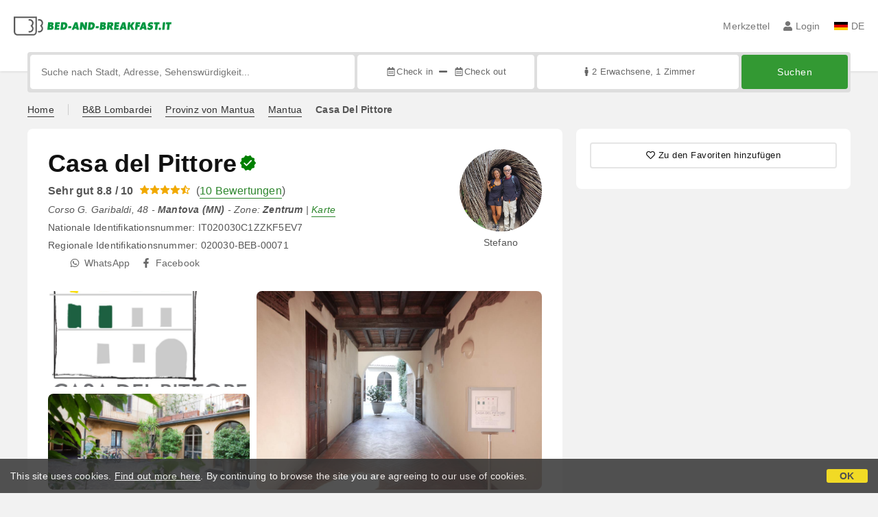

--- FILE ---
content_type: text/html;charset=UTF-8
request_url: https://www.bed-and-breakfast.it/de/lombardei/casa-del-pittore-mantova/53497
body_size: 140229
content:


<!DOCTYPE html>
<html lang="de"><!-- InstanceBegin template="/Templates/generica-bbit.dwt.cfm" codeOutsideHTMLIsLocked="false" -->
<head>
<meta charset="windows-1252">
<meta name="viewport" content="width=device-width, initial-scale=1.0">

    <link rel="alternate" hreflang="it" href="https://www.bed-and-breakfast.it/it/lombardia/casa-del-pittore-mantova/53497">
    <link rel="alternate" hreflang="en" href="https://www.bed-and-breakfast.it/en/lombardy/casa-del-pittore-mantova/53497">
    <link rel="alternate" hreflang="fr" href="https://www.bed-and-breakfast.it/fr/lombardie/casa-del-pittore-mantova/53497">
    <link rel="alternate" hreflang="de" href="https://www.bed-and-breakfast.it/de/lombardei/casa-del-pittore-mantova/53497">
    <link rel="alternate" hreflang="es" href="https://www.bed-and-breakfast.it/es/lombardia/casa-del-pittore-mantova/53497">
	<link rel="alternate" hreflang="x-default" href="https://www.bed-and-breakfast.it/en/lombardy/casa-del-pittore-mantova/53497">
    
<link rel="canonical" href="https://www.bed-and-breakfast.it/de/lombardei/casa-del-pittore-mantova/53497"> 
<!-- InstanceBeginEditable name="doctitle" -->
<title>B&amp;B Casa del Pittore, Mantova: Preise ohne Provision</title>


	<meta property="og:site_name" content="Bed-and-breakfast.it">
	<meta property="og:title" content="B&amp;B Casa del Pittore">
	<meta property="og:type" content="article">
	
		<meta property="og:image" content="https://dhqbz5vfue3y3.cloudfront.net/fotobbit/53497/4/z_20200812_123616482.jpg?rfh=2">    
	
	<meta property="og:description" content=" Das Gebäude La Casa stammt aus der zweiten Hälfte des 15. Jahrhunderts. Es war der rechte Flügel des Regierungspalastes am Hafen von Catena, der einem Zweig der Gonzaga/Canossa-Familie gehörte.

Ab 1720 war es ein Haus/Geschäft, in dem Vorarbeiter und Klempner lebten.

Im Jahr 1972 erwarb der Re...">
    
    <script type="application/ld+json">
	{"@context":"http://schema.org","@type":"BedAndBreakfast","name":"Casa del Pittore","url":"https://www.bed-and-breakfast.it/de/lombardei/casa-del-pittore-mantova/53497","image":["https://dhqbz5vfue3y3.cloudfront.net/fotobbit/53497/4/z_20200812_123616482.jpg?rfh=2","https://dhqbz5vfue3y3.cloudfront.net/fotobbit/53497/4/z_20200812_012313617.jpg?rfh=3","https://dhqbz5vfue3y3.cloudfront.net/fotobbit/53497/4/z_20200407_050356399.jpg?rfh=1","https://dhqbz5vfue3y3.cloudfront.net/fotobbit/53497/4/z_20200407_050845953.jpg?rfh=1","https://dhqbz5vfue3y3.cloudfront.net/fotobbit/53497/4/z_20200407_050927698.jpg?rfh=1","https://dhqbz5vfue3y3.cloudfront.net/fotobbit/53497/4/z_20200407_050928386.jpg?rfh=1","https://dhqbz5vfue3y3.cloudfront.net/fotobbit/53497/4/z_20200407_055021774.jpg?rfh=1","https://dhqbz5vfue3y3.cloudfront.net/fotobbit/53497/4/z_20200407_051028220.jpg?rfh=1","https://dhqbz5vfue3y3.cloudfront.net/fotobbit/53497/4/z_20200407_051243597.jpg?rfh=1","https://dhqbz5vfue3y3.cloudfront.net/fotobbit/53497/4/z_20200407_05342878.jpg?rfh=1","https://dhqbz5vfue3y3.cloudfront.net/fotobbit/53497/4/z_20200407_051644518.jpg?rfh=1","https://dhqbz5vfue3y3.cloudfront.net/fotobbit/53497/4/z_20200407_052909426.jpg?rfh=1","https://dhqbz5vfue3y3.cloudfront.net/fotobbit/53497/4/z_20200407_052912693.jpg?rfh=1","https://dhqbz5vfue3y3.cloudfront.net/fotobbit/53497/4/z_20200407_052913190.jpg?rfh=1","https://dhqbz5vfue3y3.cloudfront.net/fotobbit/53497/4/z_20200407_054907723.jpg?rfh=1","https://dhqbz5vfue3y3.cloudfront.net/fotobbit/53497/4/z_20200407_053609889.jpg?rfh=1","https://dhqbz5vfue3y3.cloudfront.net/fotobbit/53497/4/z_20200407_053612357.jpg?rfh=1","https://dhqbz5vfue3y3.cloudfront.net/fotobbit/53497/4/z_20200407_054210825.jpg?rfh=1","https://dhqbz5vfue3y3.cloudfront.net/fotobbit/53497/4/z_20200407_054909506.jpg?rfh=1","https://dhqbz5vfue3y3.cloudfront.net/fotobbit/53497/4/z_20200407_054331438.jpg?rfh=1","https://dhqbz5vfue3y3.cloudfront.net/fotobbit/53497/4/z_20200407_054332544.jpg?rfh=1","https://dhqbz5vfue3y3.cloudfront.net/fotobbit/53497/4/z_20200407_054809313.jpg?rfh=1","https://dhqbz5vfue3y3.cloudfront.net/fotobbit/53497/4/z_20240116_102809122_0014145.jpg?rfh=1","https://dhqbz5vfue3y3.cloudfront.net/fotobbit/53497/4/z_20240116_102846490_9458096.jpg?rfh=1","https://dhqbz5vfue3y3.cloudfront.net/fotobbit/53497/4/z_20240116_102911869_3397179.jpg?rfh=2","https://dhqbz5vfue3y3.cloudfront.net/fotobbit/53497/4/z_20240116_103032431_5245213.jpg?rfh=1"],"description":"Das Gebäude La Casa stammt aus der zweiten Hälfte des 15. Jahrhunderts. Es war der rechte Flügel des Regierungspalastes am Hafen von Catena, der einem Zweig der Gonzaga/Canossa-Familie gehörte.\r\n\r\nAb 1720 war es ein Haus/Geschäft, in dem Vorarbeiter und Klempner lebten.\r\n\r\nIm Jahr 1972 erwarb der Re...","priceRange":"Preise für die nächsten Tage ab € 120 pro Nacht.","aggregateRating":{"@type":"AggregateRating","reviewCount":10,"ratingValue":8.8,"bestRating":10},"address":{"@type":"PostalAddress","addressLocality":"Corso G. Garibaldi, 48","postalCode":"46100","streetAddress":"Corso G. Garibaldi, 48, 46100 Mantova, Italien","addressRegion":"Lombardei","addressCountry":"IT"},"telephone":"+393356385577","geo":{"@type":"GeoCoordinates","latitude":"45.1510194000000030","longitude":"10.7961943000000000"}}
	</script>

	
<!-- InstanceEndEditable -->

<!--Favicon-->
<link rel="apple-touch-icon" sizes="57x57" href="/apple-touch-icon-57x57.png?v=jwwM66Xggg">
<link rel="apple-touch-icon" sizes="60x60" href="/apple-touch-icon-60x60.png?v=jwwM66Xggg">
<link rel="apple-touch-icon" sizes="72x72" href="/apple-touch-icon-72x72.png?v=jwwM66Xggg">
<link rel="apple-touch-icon" sizes="76x76" href="/apple-touch-icon-76x76.png?v=jwwM66Xggg">
<link rel="apple-touch-icon" sizes="114x114" href="/apple-touch-icon-114x114.png?v=jwwM66Xggg">
<link rel="apple-touch-icon" sizes="120x120" href="/apple-touch-icon-120x120.png?v=jwwM66Xggg">
<link rel="apple-touch-icon" sizes="144x144" href="/apple-touch-icon-144x144.png?v=jwwM66Xggg">
<link rel="apple-touch-icon" sizes="152x152" href="/apple-touch-icon-152x152.png?v=jwwM66Xggg">
<link rel="apple-touch-icon" sizes="180x180" href="/apple-touch-icon-180x180.png?v=jwwM66Xggg">
<link rel="icon" type="image/png" href="/favicon-32x32.png?v=jwwM66Xggg" sizes="32x32">
<link rel="icon" type="image/png" href="/android-chrome-192x192.png?v=jwwM66Xggg" sizes="192x192">
<link rel="icon" type="image/png" href="/favicon-96x96.png?v=jwwM66Xggg" sizes="96x96">
<link rel="icon" type="image/png" href="/favicon-16x16.png?v=jwwM66Xggg" sizes="16x16">

<link rel="shortcut icon" href="/favicon.ico?v=jwwM66Xggg">
<meta name="apple-mobile-web-app-title" content="Bed and Breakfast">
<meta name="application-name" content="Bed and Breakfast">
<meta name="msapplication-TileColor" content="#393">
<meta name="msapplication-TileImage" content="/mstile-144x144.png?v=jwwM66Xggg">
<meta name="theme-color" content="#ffffff"> 
	<meta name="description" content="Entdecken Sie die Casa del Pittore in Mantova, ein historisches B&amp;B aus dem 15. Jahrhundert. Genie&szlig;en Sie komfortable Zimmer mit eigenem Bad und eine exquisite, handwerklich zubereitete italienische Fr&uuml;hst&uuml;cksauswahl. Ideal f&uuml;r Paare und Familien, zentral gelegen in der Altstadt&#x21;">


        
        <script>
            
            var varlinguaConfig = {
                lingua : "de",
                provenienza : "bbit"
            };
            
            
            var baseConfig = {
                globalVersion : 3
            };

            
            var vldConfig = {
                lingua : "de",
                extraOffset : true
            };
        
            
            var lgnConfig = {
                idsito : "bbit",
                lingua : "de",
                locale : "de_DE",
                initEmail : "",
                cookiePolicyOk : false, 
                urlRedirect : "/utenti/",
                urlRegister : "/de/register/user",
                linkArGestore : true,				
                fbAppId : "378693945515592",
                pinLoginEnabled : true,
                appleLoginEnabled : true,
                appleRedirectURI : "https://www.bed-and-breakfast.it/login",
                appleNonce : "B0DB504E-D123-860E-D1D662BA38C68D7F",
                googleLoginEnabled : true,
                ovModaleVersion : 3
            };
        
            
            var dpConf = {
                lingua : "de",
                colore : "green"
            };

            
            var myAutocompleteConf = {
                lingua : "de"
            };
        </script>

    
    
        

        
        <script>
            
            let jsClass = document.getElementsByTagName('html')[0].className;
            
            jsClass += jsClass.trim() === "" ? "js" : " js";
            document.getElementsByTagName('html')[0].className = jsClass;
        </script>	

        
        <script defer src="https://d117yjdt0789wg.cloudfront.net/CDN2/font-awesome/v5.15.4-free/js/all.min.js"></script>

        
        

        

        

        <link href="https://d117yjdt0789wg.cloudfront.net/CDN/grunt/base-global-v3.min.css?rfh=bb33304" rel="stylesheet" type="text/css">
        <script src="https://d117yjdt0789wg.cloudfront.net/CDN/grunt/base-global-v3.min.js?rfh=bb33304"></script>

            

    
    
            

        
        <link href="https://d117yjdt0789wg.cloudfront.net/CDN2/global/style.global-v3-override-bbit.min.css?rfh=bb33304" rel="stylesheet" type="text/css">

        
        <script src="https://d117yjdt0789wg.cloudfront.net/CDN/jquery-ui-1.12.1.custom/i18n/datepicker-de.min.js"></script>

        
        
        
        
            <script>
                $(document).ready(function(){
                    cookiePolicy_barra();
                });
            </script>
        

        
        
        

        <script>
            
            
                var utConfig = {
                    lingua : "de",
                    applicationEnvironment : "production",
                    isHttps : true,
                    isMobile : false
                };
            
            
            
            var rrpConfig = {
                
                    
                    idStruttura : 53497,
                    tipoStruttura : "bbit",
                
                
                tipoRrp : "pagina",
                provenienza : "bbit",
                isFromApp : false,
                cookieId : "bbit167479980119520441de", 
                arGestore : 0, 
                arPm : 0, 
                utmSource : "",
                utmRoomId : 0,
                utmRateId : "",
                refId : "",
                
                
                
                    
                    hasUserLogin : true, 
                    
                    initCerca : {
                        safeCheckIn : "", 
                        safeCheckOut : "", 
                        camere : 1,
                        adulti : 2,
                        bambini : 0,
                        etaBambini : "",
                        animali : 0,
                        numeroPersone : 2,
                        numeroNotti : 1
                    },
                    
                    initFormRichiesta : {
                        autoStart : false,
                        isModal : true
                    },
                
                    initFormCamere : {
                        autoStart : true,
                        isModal : false,
                        fixScrollType : "sidebar-ext",
                        urlAction : "/de/booking/lombardei/casa-del-pittore-mantova/53497",
                        testMode : 0,
                        highlightRoom : 0,
                        categoryOptions : "none",
                        arrayInitUnitaCamere : [] 
                    },
                
            };

        </script>

        
        
        

        
                <script src="https://d117yjdt0789wg.cloudfront.net/CDN/grunt/cdn3-utility.min.js?rfh=bb33304"></script>
            
                <script src="https://d117yjdt0789wg.cloudfront.net/CDN/grunt/cdn3-utility-country-info.min.js?rfh=bb33304"></script>
            
            <link href="https://d117yjdt0789wg.cloudfront.net/CDN/grunt/rrp4.min.css?rfh=bb33304" rel="stylesheet" type="text/css">
            <script src="https://d117yjdt0789wg.cloudfront.net/CDN/grunt/rrp4-language-de.min.js?rfh=bb33304"></script>
            <script src="https://d117yjdt0789wg.cloudfront.net/CDN/grunt/rrp4-general.min.js?rfh=bb33304"></script>
            
            <link rel="stylesheet" href="https://d117yjdt0789wg.cloudfront.net/CDN/jquery.fancybox_v3/jquery.fancybox.min.css?rfh=bb33304" type="text/css" media="screen">
            <script type="text/javascript" src="https://d117yjdt0789wg.cloudfront.net/CDN/jquery.fancybox_v3/jquery.fancybox.min.js?rfh=bb33304"></script>
            <script type="text/javascript">
                
                function initFancyboxCaption() {
                    
                    $(".ssw-ext-slideshow-container > a, .ssw-masonry-item > a.ssw-ext-slideshow-link, .slfoto-ext-slideshow-container > a, .slfoto-masonry-item > a.slfoto-ext-slideshow-link, .rrp-camere-categoria-foto > a, a.js-foto-colazione-link, .rrp-foto-struttura-wl > a").fancybox({
                        caption : function(instance, item) {
                            if (typeof $(this).data('extcaption') !== 'undefined') {
                                return $(this).data('extcaption');
                            } else {
                                return "";
                            }
                        }
                    });
                }
                // ready DOM
                $(document).ready(function() {
                    
                    
                    $(document).on("click", ".rrp-camere-categoria-ico a, a.js-rrp-apri-foto-struttura-wl", function(){
                        
                        $("a[data-fancybox=" + $(this).data('idgruppo') + "]").first().trigger("click");
                        return false;
                    });

                    
                    initFancyboxCaption();

                });
            </script>
        
                
                
                <script>
                    var sswConfig = {
                        arrayListaSlideshow : [{"idDiv":"slideshow_bbit53497","nomeBeb":"Casa del Pittore","foto":[{"urlThumb":"https://dhqbz5vfue3y3.cloudfront.net/fotobbit/53497/4/z_20200812_123616482.jpg?rfh=2&amp;size=md","urlThumbXs":"https://dhqbz5vfue3y3.cloudfront.net/fotobbit/53497/4/z_20200812_123616482.jpg?rfh=2&amp;size=xs","sitowebEsterno":"","width":1200,"id":53497,"height":803,"idcategoria":4,"descrizione":"","url":"https://dhqbz5vfue3y3.cloudfront.net/fotobbit/53497/4/z_20200812_123616482.jpg?rfh=2","nomefile":"z_20200812_123616482.jpg"},{"urlThumb":"https://dhqbz5vfue3y3.cloudfront.net/fotobbit/53497/4/z_20200812_012313617.jpg?rfh=3&amp;size=md","urlThumbXs":"https://dhqbz5vfue3y3.cloudfront.net/fotobbit/53497/4/z_20200812_012313617.jpg?rfh=3&amp;size=xs","sitowebEsterno":"","width":1200,"id":53497,"height":906,"idcategoria":4,"descrizione":"","url":"https://dhqbz5vfue3y3.cloudfront.net/fotobbit/53497/4/z_20200812_012313617.jpg?rfh=3","nomefile":"z_20200812_012313617.jpg"},{"urlThumb":"https://dhqbz5vfue3y3.cloudfront.net/fotobbit/53497/4/z_20200407_050356399.jpg?rfh=1&amp;size=md","urlThumbXs":"https://dhqbz5vfue3y3.cloudfront.net/fotobbit/53497/4/z_20200407_050356399.jpg?rfh=1&amp;size=xs","sitowebEsterno":"","width":1200,"id":53497,"height":800,"idcategoria":4,"descrizione":"","url":"https://dhqbz5vfue3y3.cloudfront.net/fotobbit/53497/4/z_20200407_050356399.jpg?rfh=1","nomefile":"z_20200407_050356399.jpg"},{"urlThumb":"https://dhqbz5vfue3y3.cloudfront.net/fotobbit/53497/4/z_20200407_050845953.jpg?rfh=1&amp;size=md","urlThumbXs":"https://dhqbz5vfue3y3.cloudfront.net/fotobbit/53497/4/z_20200407_050845953.jpg?rfh=1&amp;size=xs","sitowebEsterno":"","width":1200,"id":53497,"height":803,"idcategoria":4,"descrizione":"","url":"https://dhqbz5vfue3y3.cloudfront.net/fotobbit/53497/4/z_20200407_050845953.jpg?rfh=1","nomefile":"z_20200407_050845953.jpg"},{"urlThumb":"https://dhqbz5vfue3y3.cloudfront.net/fotobbit/53497/4/z_20200407_050927698.jpg?rfh=1&amp;size=md","urlThumbXs":"https://dhqbz5vfue3y3.cloudfront.net/fotobbit/53497/4/z_20200407_050927698.jpg?rfh=1&amp;size=xs","sitowebEsterno":"","width":1200,"id":53497,"height":803,"idcategoria":4,"descrizione":"","url":"https://dhqbz5vfue3y3.cloudfront.net/fotobbit/53497/4/z_20200407_050927698.jpg?rfh=1","nomefile":"z_20200407_050927698.jpg"},{"urlThumb":"https://dhqbz5vfue3y3.cloudfront.net/fotobbit/53497/4/z_20200407_050928386.jpg?rfh=1&amp;size=md","urlThumbXs":"https://dhqbz5vfue3y3.cloudfront.net/fotobbit/53497/4/z_20200407_050928386.jpg?rfh=1&amp;size=xs","sitowebEsterno":"","width":1200,"id":53497,"height":803,"idcategoria":4,"descrizione":"","url":"https://dhqbz5vfue3y3.cloudfront.net/fotobbit/53497/4/z_20200407_050928386.jpg?rfh=1","nomefile":"z_20200407_050928386.jpg"},{"urlThumb":"https://dhqbz5vfue3y3.cloudfront.net/fotobbit/53497/4/z_20200407_055021774.jpg?rfh=1&amp;size=md","urlThumbXs":"https://dhqbz5vfue3y3.cloudfront.net/fotobbit/53497/4/z_20200407_055021774.jpg?rfh=1&amp;size=xs","sitowebEsterno":"","width":1200,"id":53497,"height":800,"idcategoria":4,"descrizione":"","url":"https://dhqbz5vfue3y3.cloudfront.net/fotobbit/53497/4/z_20200407_055021774.jpg?rfh=1","nomefile":"z_20200407_055021774.jpg"},{"urlThumb":"https://dhqbz5vfue3y3.cloudfront.net/fotobbit/53497/4/z_20200407_051028220.jpg?rfh=1&amp;size=md","urlThumbXs":"https://dhqbz5vfue3y3.cloudfront.net/fotobbit/53497/4/z_20200407_051028220.jpg?rfh=1&amp;size=xs","sitowebEsterno":"","width":1200,"id":53497,"height":803,"idcategoria":4,"descrizione":"","url":"https://dhqbz5vfue3y3.cloudfront.net/fotobbit/53497/4/z_20200407_051028220.jpg?rfh=1","nomefile":"z_20200407_051028220.jpg"},{"urlThumb":"https://dhqbz5vfue3y3.cloudfront.net/fotobbit/53497/4/z_20200407_051243597.jpg?rfh=1&amp;size=md","urlThumbXs":"https://dhqbz5vfue3y3.cloudfront.net/fotobbit/53497/4/z_20200407_051243597.jpg?rfh=1&amp;size=xs","sitowebEsterno":"","width":1200,"id":53497,"height":803,"idcategoria":4,"descrizione":"","url":"https://dhqbz5vfue3y3.cloudfront.net/fotobbit/53497/4/z_20200407_051243597.jpg?rfh=1","nomefile":"z_20200407_051243597.jpg"},{"urlThumb":"https://dhqbz5vfue3y3.cloudfront.net/fotobbit/53497/4/z_20200407_05342878.jpg?rfh=1&amp;size=md","urlThumbXs":"https://dhqbz5vfue3y3.cloudfront.net/fotobbit/53497/4/z_20200407_05342878.jpg?rfh=1&amp;size=xs","sitowebEsterno":"","width":1080,"id":53497,"height":1200,"idcategoria":4,"descrizione":"","url":"https://dhqbz5vfue3y3.cloudfront.net/fotobbit/53497/4/z_20200407_05342878.jpg?rfh=1","nomefile":"z_20200407_05342878.jpg"},{"urlThumb":"https://dhqbz5vfue3y3.cloudfront.net/fotobbit/53497/4/z_20200407_051644518.jpg?rfh=1&amp;size=md","urlThumbXs":"https://dhqbz5vfue3y3.cloudfront.net/fotobbit/53497/4/z_20200407_051644518.jpg?rfh=1&amp;size=xs","sitowebEsterno":"","width":1200,"id":53497,"height":800,"idcategoria":4,"descrizione":"","url":"https://dhqbz5vfue3y3.cloudfront.net/fotobbit/53497/4/z_20200407_051644518.jpg?rfh=1","nomefile":"z_20200407_051644518.jpg"},{"urlThumb":"https://dhqbz5vfue3y3.cloudfront.net/fotobbit/53497/4/z_20200407_052909426.jpg?rfh=1&amp;size=md","urlThumbXs":"https://dhqbz5vfue3y3.cloudfront.net/fotobbit/53497/4/z_20200407_052909426.jpg?rfh=1&amp;size=xs","sitowebEsterno":"","width":1200,"id":53497,"height":800,"idcategoria":4,"descrizione":"","url":"https://dhqbz5vfue3y3.cloudfront.net/fotobbit/53497/4/z_20200407_052909426.jpg?rfh=1","nomefile":"z_20200407_052909426.jpg"},{"urlThumb":"https://dhqbz5vfue3y3.cloudfront.net/fotobbit/53497/4/z_20200407_052912693.jpg?rfh=1&amp;size=md","urlThumbXs":"https://dhqbz5vfue3y3.cloudfront.net/fotobbit/53497/4/z_20200407_052912693.jpg?rfh=1&amp;size=xs","sitowebEsterno":"","width":1200,"id":53497,"height":800,"idcategoria":4,"descrizione":"","url":"https://dhqbz5vfue3y3.cloudfront.net/fotobbit/53497/4/z_20200407_052912693.jpg?rfh=1","nomefile":"z_20200407_052912693.jpg"},{"urlThumb":"https://dhqbz5vfue3y3.cloudfront.net/fotobbit/53497/4/z_20200407_052913190.jpg?rfh=1&amp;size=md","urlThumbXs":"https://dhqbz5vfue3y3.cloudfront.net/fotobbit/53497/4/z_20200407_052913190.jpg?rfh=1&amp;size=xs","sitowebEsterno":"","width":1200,"id":53497,"height":799,"idcategoria":4,"descrizione":"","url":"https://dhqbz5vfue3y3.cloudfront.net/fotobbit/53497/4/z_20200407_052913190.jpg?rfh=1","nomefile":"z_20200407_052913190.jpg"},{"urlThumb":"https://dhqbz5vfue3y3.cloudfront.net/fotobbit/53497/4/z_20200407_054907723.jpg?rfh=1&amp;size=md","urlThumbXs":"https://dhqbz5vfue3y3.cloudfront.net/fotobbit/53497/4/z_20200407_054907723.jpg?rfh=1&amp;size=xs","sitowebEsterno":"","width":1117,"id":53497,"height":1200,"idcategoria":4,"descrizione":"","url":"https://dhqbz5vfue3y3.cloudfront.net/fotobbit/53497/4/z_20200407_054907723.jpg?rfh=1","nomefile":"z_20200407_054907723.jpg"},{"urlThumb":"https://dhqbz5vfue3y3.cloudfront.net/fotobbit/53497/4/z_20200407_053609889.jpg?rfh=1&amp;size=md","urlThumbXs":"https://dhqbz5vfue3y3.cloudfront.net/fotobbit/53497/4/z_20200407_053609889.jpg?rfh=1&amp;size=xs","sitowebEsterno":"","width":1200,"id":53497,"height":803,"idcategoria":4,"descrizione":"","url":"https://dhqbz5vfue3y3.cloudfront.net/fotobbit/53497/4/z_20200407_053609889.jpg?rfh=1","nomefile":"z_20200407_053609889.jpg"},{"urlThumb":"https://dhqbz5vfue3y3.cloudfront.net/fotobbit/53497/4/z_20200407_053612357.jpg?rfh=1&amp;size=md","urlThumbXs":"https://dhqbz5vfue3y3.cloudfront.net/fotobbit/53497/4/z_20200407_053612357.jpg?rfh=1&amp;size=xs","sitowebEsterno":"","width":1200,"id":53497,"height":803,"idcategoria":4,"descrizione":"","url":"https://dhqbz5vfue3y3.cloudfront.net/fotobbit/53497/4/z_20200407_053612357.jpg?rfh=1","nomefile":"z_20200407_053612357.jpg"},{"urlThumb":"https://dhqbz5vfue3y3.cloudfront.net/fotobbit/53497/4/z_20200407_054210825.jpg?rfh=1&amp;size=md","urlThumbXs":"https://dhqbz5vfue3y3.cloudfront.net/fotobbit/53497/4/z_20200407_054210825.jpg?rfh=1&amp;size=xs","sitowebEsterno":"","width":1200,"id":53497,"height":803,"idcategoria":4,"descrizione":"","url":"https://dhqbz5vfue3y3.cloudfront.net/fotobbit/53497/4/z_20200407_054210825.jpg?rfh=1","nomefile":"z_20200407_054210825.jpg"},{"urlThumb":"https://dhqbz5vfue3y3.cloudfront.net/fotobbit/53497/4/z_20200407_054909506.jpg?rfh=1&amp;size=md","urlThumbXs":"https://dhqbz5vfue3y3.cloudfront.net/fotobbit/53497/4/z_20200407_054909506.jpg?rfh=1&amp;size=xs","sitowebEsterno":"","width":1046,"id":53497,"height":1200,"idcategoria":4,"descrizione":"","url":"https://dhqbz5vfue3y3.cloudfront.net/fotobbit/53497/4/z_20200407_054909506.jpg?rfh=1","nomefile":"z_20200407_054909506.jpg"},{"urlThumb":"https://dhqbz5vfue3y3.cloudfront.net/fotobbit/53497/4/z_20200407_054331438.jpg?rfh=1&amp;size=md","urlThumbXs":"https://dhqbz5vfue3y3.cloudfront.net/fotobbit/53497/4/z_20200407_054331438.jpg?rfh=1&amp;size=xs","sitowebEsterno":"","width":1200,"id":53497,"height":803,"idcategoria":4,"descrizione":"","url":"https://dhqbz5vfue3y3.cloudfront.net/fotobbit/53497/4/z_20200407_054331438.jpg?rfh=1","nomefile":"z_20200407_054331438.jpg"},{"urlThumb":"https://dhqbz5vfue3y3.cloudfront.net/fotobbit/53497/4/z_20200407_054332544.jpg?rfh=1&amp;size=md","urlThumbXs":"https://dhqbz5vfue3y3.cloudfront.net/fotobbit/53497/4/z_20200407_054332544.jpg?rfh=1&amp;size=xs","sitowebEsterno":"","width":1200,"id":53497,"height":803,"idcategoria":4,"descrizione":"","url":"https://dhqbz5vfue3y3.cloudfront.net/fotobbit/53497/4/z_20200407_054332544.jpg?rfh=1","nomefile":"z_20200407_054332544.jpg"},{"urlThumb":"https://dhqbz5vfue3y3.cloudfront.net/fotobbit/53497/4/z_20200407_054809313.jpg?rfh=1&amp;size=md","urlThumbXs":"https://dhqbz5vfue3y3.cloudfront.net/fotobbit/53497/4/z_20200407_054809313.jpg?rfh=1&amp;size=xs","sitowebEsterno":"","width":1200,"id":53497,"height":803,"idcategoria":4,"descrizione":"","url":"https://dhqbz5vfue3y3.cloudfront.net/fotobbit/53497/4/z_20200407_054809313.jpg?rfh=1","nomefile":"z_20200407_054809313.jpg"},{"urlThumb":"https://dhqbz5vfue3y3.cloudfront.net/fotobbit/53497/4/z_20240116_102809122_0014145.jpg?rfh=1&amp;size=md","urlThumbXs":"https://dhqbz5vfue3y3.cloudfront.net/fotobbit/53497/4/z_20240116_102809122_0014145.jpg?rfh=1&amp;size=xs","sitowebEsterno":"","width":1200,"id":53497,"height":869,"idcategoria":4,"descrizione":"","url":"https://dhqbz5vfue3y3.cloudfront.net/fotobbit/53497/4/z_20240116_102809122_0014145.jpg?rfh=1","nomefile":"z_20240116_102809122_0014145.jpg"},{"urlThumb":"https://dhqbz5vfue3y3.cloudfront.net/fotobbit/53497/4/z_20240116_102846490_9458096.jpg?rfh=1&amp;size=md","urlThumbXs":"https://dhqbz5vfue3y3.cloudfront.net/fotobbit/53497/4/z_20240116_102846490_9458096.jpg?rfh=1&amp;size=xs","sitowebEsterno":"","width":1200,"id":53497,"height":803,"idcategoria":4,"descrizione":"","url":"https://dhqbz5vfue3y3.cloudfront.net/fotobbit/53497/4/z_20240116_102846490_9458096.jpg?rfh=1","nomefile":"z_20240116_102846490_9458096.jpg"},{"urlThumb":"https://dhqbz5vfue3y3.cloudfront.net/fotobbit/53497/4/z_20240116_102911869_3397179.jpg?rfh=2&amp;size=md","urlThumbXs":"https://dhqbz5vfue3y3.cloudfront.net/fotobbit/53497/4/z_20240116_102911869_3397179.jpg?rfh=2&amp;size=xs","sitowebEsterno":"","width":1200,"id":53497,"height":803,"idcategoria":4,"descrizione":"","url":"https://dhqbz5vfue3y3.cloudfront.net/fotobbit/53497/4/z_20240116_102911869_3397179.jpg?rfh=2","nomefile":"z_20240116_102911869_3397179.jpg"},{"urlThumb":"https://dhqbz5vfue3y3.cloudfront.net/fotobbit/53497/4/z_20240116_103032431_5245213.jpg?rfh=1&amp;size=md","urlThumbXs":"https://dhqbz5vfue3y3.cloudfront.net/fotobbit/53497/4/z_20240116_103032431_5245213.jpg?rfh=1&amp;size=xs","sitowebEsterno":"","width":1200,"id":53497,"height":803,"idcategoria":4,"descrizione":"","url":"https://dhqbz5vfue3y3.cloudfront.net/fotobbit/53497/4/z_20240116_103032431_5245213.jpg?rfh=1","nomefile":"z_20240116_103032431_5245213.jpg"}]}],
                        lingua : "de",
                        fontAwesomeVersion : 5
                    };
                </script>

                
                <script src="https://d117yjdt0789wg.cloudfront.net/CDN/masonry/masonry.pkgd.min.js?rfh=bb33304"></script>
                
                <script src="https://d117yjdt0789wg.cloudfront.net/CDN2/jquery.slideshow/slideshow_v4.min.js?rfh=bb33304"></script>
                <link rel="stylesheet" href="https://d117yjdt0789wg.cloudfront.net/CDN2/jquery.slideshow/slideshow_v4.min.css?rfh=bb33304" type="text/css">

                
                    
                    
                    <script>
                        $(document).ready(function(){	
                            sswInit({
                                crop : false,
                                navigation : "thumb-anim",
                                showCounter : true,
                                mediaquery : 970,
                                showMobileSlideshowOnMediaquery : 970
                            });
                        });
                    </script>

                
                    <link href="https://d117yjdt0789wg.cloudfront.net/CDN/jquery.testo_espandibile/testo_espandibile.min.css?rfh=bb33304" rel="stylesheet">
                    <script src="https://d117yjdt0789wg.cloudfront.net/CDN/jquery.testo_espandibile/testo_espandibile.min.js?rfh=bb33304"></script>
                
                        <script src="https://d117yjdt0789wg.cloudfront.net/CDN/grunt/cdn3-utility-tooltip.min.js?rfh=bb33304"></script>
                    
            
            
            <script>
                
                var pushConfig = {
                    lingua : "de",
                    nomePagina : "pagina_ur.cfm",
                    initWebSocket : false,
                    tipoMenuNotifiche : "mn" 
                };
            </script>
            <script src="https://d117yjdt0789wg.cloudfront.net/CDN2/rrp3/notifiche/utenti_notifiche_push.min.js?rfh=bb33304" type="text/javascript"></script>
            
            
            

    <!-- Google Tag Manager -->
    <script>(function(w,d,s,l,i){w[l]=w[l]||[];w[l].push({'gtm.start':
    new Date().getTime(),event:'gtm.js'});var f=d.getElementsByTagName(s)[0],
    j=d.createElement(s),dl=l!='dataLayer'?'&l='+l:'';j.async=true;j.src=
    'https://www.googletagmanager.com/gtm.js?id='+i+dl;f.parentNode.insertBefore(j,f);
    })(window,document,'script','dataLayer','GTM-5C42Z7C');</script>
    <!-- End Google Tag Manager --> 
                <!-- Global site tag (gtag.js) - Google Analytics -->
                <script async src="https://www.googletagmanager.com/gtag/js?id=G-9ELB5WSXRQ"></script>
                <script>
                    window.dataLayer = window.dataLayer || [];
                    function gtag(){dataLayer.push(arguments);}
                    gtag('js', new Date());
                    
                    
                    gtag('config', 'G-9ELB5WSXRQ');
                    
                    
                        
                        gtag('config', 'AW-1071428987');
                    

                </script>
             
<!-- InstanceBeginEditable name="head" -->

	
	
    <link rel="amphtml" href="https://www.bed-and-breakfast.it/de/amp/lombardei/casa-del-pittore-mantova/53497">

<!-- InstanceEndEditable -->
</head>

<body class="body-pagina-default-bbit header-default-cerca">
	
    
    

<!-- Google Tag Manager (noscript) -->
<noscript><iframe src="https://www.googletagmanager.com/ns.html?id=GTM-5C42Z7C" height="0" width="0" style="display:none;visibility:hidden"></iframe></noscript>
<!-- End Google Tag Manager (noscript) --> 

    	
		
        
        <header>

            <div class="header-row-1">
                
                
                <div class="header-logo">
                    <a href="/de/"> <img src="[data-uri]" alt="Bed-and-breakfast.it"></a>
                </div>

                
                <div class="header-nav">
                    <ul>
                        
                        <li class="header-preferiti">
                            <a href="/de/preferiti">Merkzettel</a>
                        </li>
                        
                        
                        <li>
                            
                            
                            
                            <div class="lgn-box-login nowrap" data-boxtype="menutoponlylogindouble"><i class="fas fa-circle-notch fa-spin fa-fw"></i></div>
                        </li>
                        
                        
                        
                        
                        
                        <li class="lgn-show-on-login-block">
                            <div class="lgn-box-notifiche"><i class="fas fa-circle-notch fa-spin fa-fw"></i></div>
                        </li>
                        
                        
                                                
                        
                        
                        <li class="header-lingua">
                            <a href="#barra-lingua" class="js-ov-apri"><span class="ico-lingua-de"></span> DE</a>
                        </li>
                        
                        
                        

                        
                        <li class="header-sandwich"><a href="#msMainMenu" class="js-ov-apri" aria-label="Menu"><i class="fas fa-bars fa-lg"></i></a></li>
                        
                    </ul>
                </div>

            </div>

            
            

                <div class="frm-cerca-wrapper js-frm-cerca-wrapper">
                    
                    <div class="frm-cerca-preview js-frm-cerca-preview">
                        <div class="frm-cerca-preview-text">
                            <strong>Wohin reisen Sie?</strong><br>
                            2 G&auml;ste <strong>&middot;</strong> 1 Zimmer
                        </div>
                    </div>
                    
                    <div class="frm-cerca-container js-frm-cerca-container">
                        



<form autocomplete="off" action="/cerca.cfm" class="frm-cerca-default js-fc-form-cerca">

    <div class="frm-cerca-localita">
       	
        
       	<div class="frm-cerca-label">Wohin reisen Sie?</div>
                
        <input 
            name="q" 
            type="text" 
            value=""
            class="input-base input-100 js-my-autocomplete" 
            data-type="default" 
            autocomplete="off" 
            placeholder="Suche nach Stadt, Adresse, Sehensw&uuml;rdigkeit..." 
            aria-label="Suche nach Stadt, Adresse, Sehensw&uuml;rdigkeit..."
            
        >
                
        <input type="hidden" name="tipoRicerca" value="">
        <input type="hidden" name="idElemento" value="">

    </div>

    
	<div class="frm-cerca-checkin-checkout">
    
    	
       	<div class="frm-cerca-label">Datum</div>
        
        
        <div class="frm-cerca-checkin-checkout-container">
			
            
            <div class="frm-cerca-container-sx js-fc-datepicker-container-checkin">
                <a href="#" class="js-dp-open-link" 
                	data-idinput="dpcheckincerca_default" 
                    data-idotherlink="dpcheckoutcercalink_default" 
                    id="dpcheckincercalink_default">
                        <i class="far fa-calendar-alt fa-fw"></i><span class="js-dp-ext-label-day-month-short" data-idinput="dpcheckincerca_default">...</span>
                </a>
                <input class="js-dp-open" type="hidden" name="checkin" value=""
                	id="dpcheckincerca_default"
                    data-selectday="" 
                    data-showmonth=""
                    data-mindate="2026-01-21"
                    data-maxdate="2028-01-21"
                    data-dptype="checkin"
                    data-idotherinput="dpcheckoutcerca_default"
                    data-showrange="true"
                    data-fixedcheckout="true"
                    placeholder="Check-in"
                    >
            </div>
			
			
            <div class="frm-cerca-container-center"><i class="fas fa-minus"></i></div>
			
			
            <div class="frm-cerca-container-dx js-fc-datepicker-container-checkout">
                <a href="#" class="js-dp-open-link" 
                	data-idinput="dpcheckoutcerca_default" 
                    data-idotherlink="dpcheckincercalink_default" 
                    id="dpcheckoutcercalink_default">
                        <i class="far fa-calendar-alt fa-fw"></i><span class="js-dp-ext-label-day-month-short" data-idinput="dpcheckoutcerca_default">...</span>
                </a>
                
                <input class="js-dp-open" type="hidden" name="checkout" value=""
                	id="dpcheckoutcerca_default"
                    data-selectday="" 
                    data-showmonth=""
                    data-dptype="checkout"
                    data-idotherinput="dpcheckincerca_default"
                    placeholder="Check-out"
                    >
            </div>
            
            
            <div class="frm-cerca-cancella-date js-dp-reset-date-in-out-container">
                <a href="#" class="js-dp-reset-date-in-out" data-dpidinputin="dpcheckincerca_default" data-dpidinputout="dpcheckoutcerca_default" title="Datum entfernen">
                    <i class="fas fa-times fa-fw"></i><span>Datum entfernen</span>
                </a>
            </div>

		</div>
        
    </div>
    
    
    <div class="frm-cerca-persone-camere">
    	
    	
       	<div class="frm-cerca-label">G&auml;ste und Zimmer</div>
        
    	<div class="frm-cerca-persone-camere-container js-fc-persone-camere-container">
        	<a href="#" class="js-fc-persone-camere-link">...</a>
            <div class="frm-cerca-freccia"><i class="fas fa-arrow-up"></i></div>
            <div class="frm-cerca-freccia-alt"><i class="fas fa-arrow-down"></i></div>
            
            <input type="hidden" name="numberpeople" value="2">
            <input type="hidden" name="children" value="">
			<input type="hidden" name="numberrooms" value="1">
            <input type="hidden" name="AnimaliAmmessi" value="0">
            <div class="box-scegli-persone-camere">
               
            </div>
		</div>

    </div>

    
    <input type="hidden" value="de" name="locale">

    
    

    
    <div class="frm-cerca-btn">
    	<button type="submit" name="Submit" class="btn-base btn-verde btn-block"> Suchen</button>
    </div>
    
    
    
    
    <div class="separatore"></div>
       
</form>


                    </div>
                </div>
            

        </header>

		
        

<div id="msMainMenu" class="ov-modale ov-modale-full js-ov-modale">

	<div class="border-base border-b-xxs border-dotted margin-b-lg padding-b-lg">
        <a href="#barra-lingua" class="mn-base mn-icona-sx js-ov-apri">
            <span class="mn-lingua-it"></span>
            DE | Cambia lingua
        </a>
    
        <a href="/de/preferiti" class="mn-base mn-icona-sx">
            <span class="mn-icona"><i class="fas fa-heart fa-fw"></i></span>
            Merkzettel
        </a>
        
        <a href="/geolocation.cfm?lingua=de" class="mn-base mn-icona-sx">
            <span class="mn-icona"><i class="fas fa-location-arrow fa-fw"></i></span>
            strukturen in der n&auml;he
        </a>
        
    </div>
    
    <div class="border-base border-b-xxs border-dotted margin-b-lg padding-b-lg">
        <a href="#modaleRegioniHome" class="mn-base js-ov-apri">Regionen</a>
        <a href="/de/italien" class="mn-base">Tourismusorte</a>
        <a href="/de/punti-di-interesse" class="mn-base">Wichtige Orte</a>
        <a href="/de/angebote" class="mn-base">Angebote</a>
        <a href="/de/lastminute" class="mn-base">Last Minute</a>
	</div>

    
    

		<div class="border-base border-b-xxs border-dotted margin-b-lg padding-b-lg">
            <a href="/de/speziellen/bb-day-italien" class="mn-base"><strong>B&amp;B-Day Italien</strong><br><span>Am ersten Wochenende im M&auml;rz</span></a>
            <a href="/de/speziellen/tauschhandel-woche-italien" class="mn-base"><strong>Woche des Tauschens</strong><br><span>W&auml;hrend der dritten Novemberwoche</span></a>
            
            <a href="/de/speziellen/bb-card" class="mn-base"><strong>Die B&amp;B Card</strong><br><span>Kostenlos anfordern</span></a>
        </div>
        
    
		
             
		<div class="border-base border-b-xxs border-dotted margin-b-lg padding-b-lg">
		   
            <a href="/de/spezial" class="mn-base">Specials</a>
            
            <a href="/de/punti-di-interesse" class="mn-base">Wichtige Orte</a>
            
            
	        <a href="/de/bed-and-breakfast-europa" class="mn-base">B&amp;B Europa</a>
		</div>        
        

        
        <div>
	        <a href="/de/faq" class="mn-base">FAQ und Kontakt</a>
			
            <a href="/note-legali.cfm" target="_blank" class="mn-base">Gesetzliche Hinweise, Cookie Policy, Privacy</a>
            
        
			
            
              
            
		</div>  

                       

</div>

        <div id="msCentroNotifiche" class="ov-modale js-ov-modale">
			
            <div class="js-notifiche-box"><i class="fas fa-circle-notch fa-spin fa-fw"></i></div>
        </div>    
	
<div id="barra-lingua" class="ov-modale js-ov-modale">

	

	
    <a href="https://www.bed-and-breakfast.it/it/lombardia/casa-del-pittore-mantova/53497" class="mn-base mn-icona-sx border-base border-b-xxs border-dotted">
    	<span class="mn-lingua-it"></span>
        Italiano
	</a> 

    
    <a href="https://www.bed-and-breakfast.it/en/lombardy/casa-del-pittore-mantova/53497" class="mn-base mn-icona-sx border-base border-b-xxs border-dotted">
	    <span class="mn-lingua-en"></span>
    	English
	</a>
    
    
    <a href="https://www.bed-and-breakfast.it/fr/lombardie/casa-del-pittore-mantova/53497" class="mn-base mn-icona-sx border-base border-b-xxs border-dotted">
    	<span class="mn-lingua-fr"></span>
    	Fran&ccedil;ais
	</a>
    
    
    <a href="https://www.bed-and-breakfast.it/de/lombardei/casa-del-pittore-mantova/53497" class="mn-base mn-icona-sx border-base border-b-xxs border-dotted">
    	<span class="mn-lingua-de"></span>
    	Deutsch
	</a>
    
    
    <a href="https://www.bed-and-breakfast.it/es/lombardia/casa-del-pittore-mantova/53497" class="mn-base mn-icona-sx">
	    <span class="mn-lingua-es"></span>
    	Espa&ntilde;ol
	</a>

</div>

    <section class="mediaquery-800-hide margin-t-md">
        <div class="wrapper-base wrapper-xl padding-lr-md">
            <div class="briciole">
                <ul>
                	
                	
                    <li class="briciole-separatore-dx"><a href="/de/" class="lnk-333 lnk-border-333 ">Home</a></li>       
					
                    
                    <li><a href="/de/region/lombardei" class="lnk-333 lnk-border-333 ">B&amp;B Lombardei</a></li>
            <li><a href="/de/provinz/mantua" class="lnk-333 lnk-border-333 ">Provinz von Mantua</a></li>
            <li><a href="/de/mantua" class="lnk-333 lnk-border-333 ">Mantua</a></li>
            
            <li><strong> Casa Del Pittore</strong></li> 
            
                </ul>
            </div>
        </div>
    </section>

    
    <main>
    <!-- InstanceBeginEditable name="contenuto" -->
        

            <section class="bg-grigio-1">

                <div class="layout-scheda-wrapper-esterno">
                    
                    <div class="layout-scheda-sx">
                    
                        
                        <section class="layout-scheda-testata">
                            <div class="bg-bianco padding-lg-md rounded-t">
                                            
    
	
    <div class="ss-contatti-ico">
    
    	
    	
            <div class="ss-contatti-ico-box">
                 
            
        	<div class="margin-b-xxs"><div class="img-circolare-120 bg-img-cover" style="background-image: url(https://dhqbz5vfue3y3.cloudfront.net/fotobbit/53497/3/53497_gestore.jpg?rfh=46509);">
                        
                        <a href="https://dhqbz5vfue3y3.cloudfront.net/fotobbit/53497/3/53497_gestore.jpg?rfh=46509" class="fancybox-link" data-fancybox="fotoGestore_top"><img src="https://dhqbz5vfue3y3.cloudfront.net/fotobbit/53497/3/53497_gestore.jpg?rfh=46509" class="img_adatta_w_h" alt=""></a>
                    </div></div>
            
            	<div class="text-center">Stefano</div>
            
            </div>
        

        
        <div class="flex-container flex-v-center margin-b-xs">
            <div class="flex-item-0">
                <h1 class="margin-reset">
                    Casa del Pittore 
                </h1>
            </div>
            
                <div class="flex-item-0 margin-l-xxs">
                    <div class="tooltip">
                        <img src="[data-uri]" style="height: 22px;" alt="Struttura certificata">
                        <span class="tooltip-text">Die angegebene CIN wurde von Bed-and-Breakfast.it in der Nationalen Datenbank f&uuml;r Unterkunftseinrichtungen &uuml;berpr&uuml;ft, wobei die &Uuml;bereinstimmung mit der Einrichtung best&auml;tigt wurde. Dies gew&auml;hrleistet die Einhaltung der offiziellen Standards und bietet mehr Sicherheit und Zuverl&auml;ssigkeit.</span>
                    </div>
                </div>
            
        </div>
    
        
        
            
            <div class="ss-media-recensioni margin-b-xs">
                
                            						
                <strong>
                Sehr gut 8.8 / 10 </strong>
                <img src="/img/rec_stelle_4_5.svg" alt=""> (<a href="/de/lombardei/casa-del-pittore-mantova/53497#recensioni" class="lnk-border js-offset-anchor">10 Bewertungen</a>)
            </div>
        
            <div class="margin-b-xs">
                <em>
                    
                    Corso G. Garibaldi, 48 - 
                    
                    
                    <strong>Mantova (MN)</strong>
                    
                    
                        - Zone:
                        <strong>
                        Zentrum 
                        </strong>
                    
                        | <a href="/mappa/mappa.cfm?id=53497&amp;idregione=9&amp;zoom=17&amp;nobarra=1" target="_blank" class="lnk-border"> Karte</a>
                    
                </em>
            </div>
        
            <div class="margin-b-xs" title="Nationale Identifikationsnummer">
                <span class="mediaquery-600-hide">Nationale Identifikationsnummer</span><span class="mediaquery-600-show-inline">CIN</span>: IT020030C1ZZKF5EV7
            </div>
        
            <div class="margin-b-xs" title="Regionale Identifikationsnummer">
                <span class="mediaquery-600-hide">Regionale Identifikationsnummer</span><span class="mediaquery-600-show-inline">CIR</span>: 020030-BEB-00071
            </div>
        
            <div class="mediaquery-600-hide">
                <div class="ss-link-container ss-link-container-top">
    				
        <div class="ss-link-item ss-link-item-email">
            
            <span class="js-rrp-link-container" data-type="apri-form-richiesta" data-label='<i class="far fa-envelope fa-fw"></i><span>Email</span>'></span>
        </div>
    
                <div class="ss-link-item ss-link-item-telefono">
                    
                    <span class="js-rrp-link-container" data-type="apri-modale-telefoni" data-label='<i class="fas fa-phone fa-fw" data-fa-transform="flip-h"></i><span>Telefon</span>'></span>
                </div>
            

                <div class="ss-link-item ss-link-item-whatsapp">
                    <a href="https://wa.me/393356385577?text=Messaggio%20a%20Casa%20del%20Pittore%20%2D%20Mantova%20http%3A%2F%2Fbeb%2Eit%2Fp%2Ecfm%3Fs%3D9%2D53497%0D%0A" 
                        class="js-click-whatsapp" 
                        data-ip="57.141.20.34" 
                        data-idstruttura="53497" 
                        data-idregione="9" 
                        data-lingua="de" 
                        data-telnumero="335 6385577" 
                        data-provenienza="pagina" 
                        target="_blank">
                        <i class="fab fa-whatsapp fa-fw"></i><span>WhatsApp</span>
                    </a>
                </div>
            
            <div class="ss-link-item ss-link-item-facebook">
            	<a href="https://www.facebook.com/casadelpittore.bnb.9" target="_blank" rel="nofollow"><i class="fab fa-facebook-f fa-fw"></i><span>Facebook</span></a>
			</div>
        
                </div>
            </div>
            
                <div class="margin-t-md mediaquery-600-show">
                    <div class="grid-container grid-3-col grid-gap-xs">
                        
                            <div class="grid-item">
        
        <span class="js-rrp-link-container" data-type="apri-form-richiesta" data-class="btn-base btn-block btn-sm-ico btn-bordo-grigio-sf-bianco" data-label='<i class="far fa-envelope fa-fw"></i>'></span>
    </div>
                        
                            <div class="grid-item">
                
                <span class="js-rrp-link-container" data-class="btn-base btn-block btn-sm-ico btn-bordo-grigio-sf-bianco" data-type="apri-modale-telefoni" data-label='<i class="fas fa-phone fa-fw" data-fa-transform="flip-h"></i>'></span>
            </div>
                        
                            <div class="grid-item">

                <a href="https://wa.me/393356385577?text=Messaggio%20a%20Casa%20del%20Pittore%20%2D%20Mantova%20http%3A%2F%2Fbeb%2Eit%2Fp%2Ecfm%3Fs%3D9%2D53497%0D%0A" 
                    class="js-click-whatsapp btn-base btn-block btn-sm-ico btn-bordo-grigio-sf-bianco" 
                    data-ip="57.141.20.34" 
                    data-idstruttura="53497" 
                    data-idregione="9" 
                    data-lingua="de" 
                    data-telnumero="335 6385577" 
                    data-provenienza="pagina" 
                    target="_blank">
                    <i class="fab fa-whatsapp fa-fw"></i>
                </a>
            </div>
                        
                    </div>
                </div>
                
    
    </div>

    
    
                            </div>
                        </section>

                        
                        
                            <section class="layout-scheda-slideshow">
                                <div class="bg-bianco padding-lr-lg-md">
                                    <div id="slideshow_bbit53497"></div>
                                </div>
                            </section>
                        
                        
                        
                        <section class="layout-scheda-contatti-caratteristiche">
                            <div class="bg-bianco padding-lg-md rounded-b">
                                
    
        <div class="grid-container grid-4-2-col-responsive lh-md text-grigio-3">
            <div class="grid-item border-base border-xxs padding-sm text-center">
            	<i class="fas fa-home fa-2x"></i><br>
                Kategorie<br>
                <strong class="text-lg text-nero">Bed &amp; Breakfast</strong>
            </div>
            <div class="flex-grid border-base border-xxs padding-sm text-center">
                <i class="fas fa-bed fa-2x"></i><br>
                Zimmer<br>
                <strong class="text-lg text-nero">4</strong>
            </div>
            <div class="flex-grid border-base border-xxs padding-sm text-center">
                <i class="fas fa-coffee fa-2x"></i><br>
                Fr&uuml;hst&uuml;ck<br>
                <strong class="text-lg text-nero">inbegriffen</strong><br>
				f&uuml;r einige Preise
            </div>
            <div class="flex-grid border-base border-xxs padding-sm text-center">
				<i class="fas fa-shower fa-2x"></i><br>
                Badezimmer<br>
                <strong class="text-lg text-nero">im Zimmer</strong><br>
				f&uuml;r einige Zimmer
            </div>
        </div>
    
        


                            </div>
                        </section>
                                
                        
                        <section class="layout-scheda-content">
                            
    	
        <div class="bg-grigio-2 padding-lg-md margin-b-md rounded">
            <div class="colonna-base colonna-25 mediaquery-700">
                <h5>Den G&auml;sten dieser Unterkunft hat sehr gefallen</h5>
                
            </div>
            <div class="colonna-base colonna-75 mediaquery-700 padding-l-md">
                <ul class="elenco-base elenco-colonna-x2 elenco-colonna-gap-md elenco-spazio-sm">
                    
                        <li><i class="fas fa-check fa-fw ico-margin-dx"></i> Im Zentrum der Stadt</li>
                    
                        <li><i class="fas fa-check fa-fw ico-margin-dx"></i> Designunterkunft</li>
                    
                        <li><i class="fas fa-check fa-fw ico-margin-dx"></i> Charmante Unterkunft</li>
                    
                        <li><i class="fas fa-check fa-fw ico-margin-dx"></i> Reichhaltiges Frühstück</li>
                    
                        <li><i class="fas fa-check fa-fw ico-margin-dx"></i> Günstig</li>
                    
                        <li><i class="fas fa-check fa-fw ico-margin-dx"></i> Nagelneu</li>
                    
                </ul>
            </div>
			<div class="separatore"></div>
        </div>
    
        <div class="bg-bianco padding-lg-md margin-b-md rounded">
            <div class="colonna-base colonna-25 mediaquery-700">
                <h5>Beschreibung</h5>
            </div>
            <div class="colonna-base colonna-75 mediaquery-700 padding-l-md">
                
                
                <div class="txtExpandibile_box txtExpandibile_descrizione lh-lg" data-numerorighe="8" data-paddingtoplink="10" data-comportamento="mosnas" data-testolink="mehr Infos anzeigen" data-testolinknas="weniger Infos anzeigen" data-bgcolor="ffffff">
                    Das Gebäude "La Casa" stammt aus der zweiten Hälfte des 15. Jahrhunderts. Es war der rechte Flügel des Regierungspalastes am Hafen von Catena, der einem Zweig der Gonzaga/Canossa-Familie gehörte.<br><br>Ab 1720 war es ein Haus/Geschäft, in dem Vorarbeiter und Klempner lebten.<br><br>Im Jahr 1972 erwarb der Restaurator und Maler Osvaldo Trombini das Gebäude und restaurierte es mit wissenschaftlichen Methoden.<br><br>"La Casa del Pittore" befindet sich im historischen Zentrum von Mantua in der C. so Garibaldi 48. Es bietet ein B&B mit drei Schlafzimmern und eigenen Bädern, einem Esszimmer für das Frühstück, einem Wohnzimmer im Dachgeschoss, einer Terrasse, einem Eingangsbereich und einem Hof.<br><br>"La Casa del Pittore" bietet Unterkünfte in Doppel- oder Dreibettzimmern mit eigenem Bad.<br><br>Die Zimmer befinden sich im Erdgeschoss, im ersten Stock und zwei im Dachgeschoss. Die Zimmer im Dachgeschoss bieten die Möglichkeit, kombiniert zu werden und ein Apartment mit vier bis sechs Betten zu schaffen, das völlig unabhängig vom Rest des Hauses ist.<br><br>Unser italienisches Frühstück umfasst handgefertigte Kekse, Kuchen und Marmeladen, frisches Brot und Croissants, Joghurt, Milch, Espresso, Cappuccino, Schokolade und verschiedene Arten von Tee. Auf Anfrage auch für Veganer und Personen mit Gluten-, Laktose- oder Eiunverträglichkeiten.
                </div>
            
            </div>
            <div class="separatore"></div>
        </div>
    

        
        <div class="margin-b-md">

            
            
                <div class="flex-container flex-v-center bg-bianco padding-lg-md margin-b-md rounded">
                    <div class=flex-item-1"">
                        <h5 class="margin-reset">
                            Zimmer und Preise                
                        </h5>
                    </div>    
                    
                    
                        <div class="flex-item-1 text-right">
                            
                            
                            <div class="js-rrp-link-container" data-type="apri-condizioni" data-class="btn-base btn-xs btn-bordo-grigio" data-label="Bestimmungen"></div>
                        </div>
                    
                </div>
            

            <div class="margin-b-md">
                <div class="js-rrp-form-camere-container"></div>
            </div>
		</div>

    
        <div class="bg-bianco padding-lg-md margin-b-md rounded text-center">
            <img src="https://dhqbz5vfue3y3.cloudfront.net/img/ico-no-animali.svg" class="margin-b-xs" alt="Keine Haustiere erlaubt" style="width: 80px;">
            <h5>Um den Bed&uuml;rfnissen all unserer G&auml;ste gerecht zu werden, bedauern wir, dass wir keine Haustiere akzeptieren k&ouml;nnen.</h5>
        </div>
    
        <div class="bg-bianco padding-lg-md margin-b-md rounded">
            <div class="colonna-base colonna-25 mediaquery-700">
                <h5>Beschreibung</h5>
            </div>
            <div class="colonna-base colonna-75 mediaquery-700 padding-l-md">
                
            <div class="flex-container padding-b-xs margin-b-xs border-base border-b-xxs border-dotted">
                <div class="flex-item-4">Anzahl der Zimmer mit Badezimmer ensuite (Privatbad - vom Zimmer begehbar):</div>
                <div class="flex-item-1 text-right">3</div>
            </div>  
        
            <div class="flex-container padding-b-xs margin-b-xs border-base border-b-xxs border-dotted">
                <div class="flex-item-4">Anzahl der Zimmer mit eigenem Bad (nicht vom Zimmer aus begehbar):</div>
                <div class="flex-item-1 text-right">1</div>
            </div>            
        

    <ul class="elenco-base elenco-colonna-x2 elenco-colonna-gap-md elenco-spazio-sm">
                  	
            <li><i class="fas fa-check fa-fw ico-margin-dx"></i>Behindertengerecht</li>
        
            <li><i class="fas fa-check fa-fw ico-margin-dx"></i>Klimaanlage</li>
        
            <li><i class="fas fa-check fa-fw ico-margin-dx"></i>Elegante Unterkunft</li>
        
            <li><i class="fas fa-check fa-fw ico-margin-dx"></i>F&uuml;r Romantiker</li>
        
            <li><i class="fas fa-check fa-fw ico-margin-dx"></i>Garten</li>
        
            <li><i class="fas fa-check fa-fw ico-margin-dx"></i>Free Wifi</li>
        
            <li><i class="fas fa-check fa-fw ico-margin-dx"></i>F&uuml;r Familien</li>
        
            <li><i class="fas fa-check fa-fw ico-margin-dx"></i>F&uuml;r Gesch&auml;ftsreisen</li>
        
            <li><i class="fas fa-check fa-fw ico-margin-dx"></i>Haartrockner</li>
        
            <li><i class="fas fa-check fa-fw ico-margin-dx"></i>Designer-Unterkunft</li>
        
            <li><i class="fas fa-check fa-fw ico-margin-dx"></i>Heizung</li>
           
    </ul>
    
    <div class="margin-t-xs text-sm">*<em>Erkl&auml;rungen des Betreibers</em></div>    
    

                    
                    <div class="margin-t-xs">
                        <a href="#modaleCaratteristicheComplete" class="lnk-border js-ov-apri">
                            Ausf&uuml;hrliche Beschreibung
                        </a>
                    </div>
                    <div id="modaleCaratteristicheComplete" class="ov-modale js-ov-modale">
                        
<p class="margin-reset"><strong>Diverse informationen</strong></p>
<ul>
              	
        <li>Behindertengerecht</li>
    
    	<li>Zimmer mit Aircondition</li>
    
    	<li>Man spricht Englisch</li>
    
</ul>

<p class="margin-reset"><strong>Beschreibung des Hauses</strong></p>
<ul>
    
    	<li>Historische oder elegangte Unterkunft</li>
    
    	<li>Haus w&auml;hrend der letzten 10 Jahre renoviert</li>
    
    	<li>Gemeinsamer G&auml;steraum</li>
    
    	<li>Hausversicherung vorhanden</li>
    
</ul>

<p class="margin-reset"><strong>Heizungs - und Klimaanlage</strong></p>
<ul>
	
    	<li>Vorschriftsm&auml;&szlig;ige Anlage</li>
    
    	<li>Heizungsanlage</li>
    
    	<li>Aircondition oder W&auml;rmepumpe</li>
    
    	<li>Temperaturregelung in den Zimmern</li>
    
    	<li>Verbundglasfenster oder Sonnenkollektoren</li>
    
</ul>

<p class="margin-reset"><strong>Elektrische Anlage</strong></p>
<ul>
	
    	<li>Vorschriftsm&auml;&szlig;ige Anlage</li>
    
    	<li>Notlichter oder Fluchtweganzeige oder Nachtlichter/beleuchtete Schalter</li>
    
    	<li>Automatische L&ouml;schanlage f&uuml;r Gasbrand</li>
    
</ul>

<p class="margin-reset"><strong>Zum Haus zugeh&ouml;rige Einrichtungen und Dienstleistungen</strong></p>
<ul>
	
    	<li>Garten</li>
    
    	<li>Terrasse</li>
    
    	<li>Behindertengerechter Zugang</li>
    
</ul>

<p class="margin-reset"><strong>Ausr&uuml;stungen und Dienstleistungen</strong></p>
<ul>
	
    	<li>Kinderspiele / Babysitting</li>
    
</ul>

<p class="margin-reset"><strong>Lage und Umgebung des Hauses</strong></p>
<ul>
    
    	<li>Ortszentrum</li>
    
    	<li>N&auml;he (h&ouml;chstens 10 Min) zu einer Haltestelle von &ouml;ffentlichen Verkehrsmitteln</li>
    
</ul>

    <p class="margin-reset"><strong>Anzahl der Zimmer</strong></p>
    <ul>
        
            <li>Gesamtzahl der Zimmer: 4</li>
        
            <li>Anzahl der Zimmer mit Badezimmer ensuite (Privatbad - vom Zimmer begehbar): 3</li>
        
            <li>Anzahl der Zimmer mit eigenem Bad (nicht vom Zimmer aus begehbar): 1</li>
        
    </ul>
    
    <p class="margin-reset"><strong>Durchschnittliche Zimmergr&ouml;&szlig;en</strong></p>
    <ul>
        
            <li>zwischen 21 und 30 m2</li>
        
    </ul>

<p class="margin-reset"><strong>Badezimmereinrichtungen</strong></p>
<ul>
	
    	<li>Badezimmer in den letzten 5 Jahren renoviert</li>
    
    	<li>Haarf&ouml;hn</li>
    
    	<li>Einzeln verpackte Badprodukte, Seifen etc.</li>
    
</ul>

<p class="margin-reset"><strong>Ausstattungen und Dienstleistungen in den Zimmern</strong></p>
<ul>
	
    	<li>Kinderbett</li>
    
    	<li>Spiegel oder Kofferst&auml;nder</li>
    
    	<li>Internet - oder Telefonanschluss</li>
    
</ul>

<p class="margin-reset"><strong>M&ouml;blierung - Typologie der Schlafzimmer</strong></p>
<ul>
	
    	<li>Antike M&ouml;bel</li>
    
    	<li>Schreibtisch / Tisch und Sessel</li>
    
    	<li>Diwan / Sofa</li>
    
</ul>

    <p class="margin-reset"><strong>Zimmerreinigung</strong></p>
    <ul>
    	
        	<li>alle 3 Tage</li>
        
    </ul>

<p class="margin-reset"><strong>Dienstleistungen</strong></p>
<ul>
	
    	<li>F&uuml;hrer / Karten / B&uuml;cher zur Verf&uuml;gung</li>
    
    	<li>Veranstaltungskalender der &ouml;rtlichen Events</li>
    
    	<li>Konventionen mit Lokalen</li>
    
</ul>

    <p class="margin-reset"><strong>Reisethemen - Der Ort</strong></p>        
    <ul>
        
        	<li>Stadt mit bedeutenden Kunstwerken</li>
        
    </ul>

    <p class="margin-reset"><strong>Reisethemen - Art des bewohnten Zentrums</strong></p>   
    <ul>
        
        	<li>Kleine St&auml;dte; - zwischen 25.000 und 100.000 Ew.</li>
        
    </ul>

<p class="margin-reset"><strong>Reisethemen - Beschreibung der Zone</strong></p>
<ul>
	
    	<li>N&auml;he zu Denkm&auml;lern und ber&uuml;hmten Orten</li>
    
    	<li>Zone mit Kunstwerken oder arch&auml;ologischen Funden / interessanten Bauten</li>
    
    	<li>Kulturelle Events und Ausstellungen</li>
    
    	<li>Zone mit &ouml;nogastronomischen Veranstaltungen</li>
    
    	<li>Im historischen Stadtzentrum</li>
    
</ul>

<p class="margin-reset"><strong>Reisethemen - Beschreibung des Hause</strong></p>        
<ul>
	
    	<li>Historische oder elegangte Unterkunft</li>
    
    	<li>Historische und elegante Unterkunft</li>
    
    	<li>Ideale Unterkunft f&uuml;r Familien</li>
    
    	<li>Ideale Unterkunft f&uuml;r Gesch&auml;ftreisen / Business</li>
    
    	<li>Ideale Unterkunft f&uuml;r ein romantisches Wochenende</li>
    
</ul>
                            
                    </div>
                
            </div>
            <div class="separatore"></div>
        </div>
    
        
        <div class="bg-bianco padding-lg-md margin-b-md rounded">
            <div class="colonna-base colonna-25 mediaquery-700">
                <h5>Fr&uuml;hst&uuml;ck</h5>
            </div>
            <div class="colonna-base colonna-75 mediaquery-700 padding-l-md">
                
                    <div class="foto-colazione foto-colazione-1">
                        
                            <div class="foto-colazione-box foto-colazione-box-1">
                                <a href="https://dhqbz5vfue3y3.cloudfront.net/fotobbit/53497/2/53497_colazione.jpg?rfh=11226" class="bg-img-cover js-foto-colazione-link rounded" data-fancybox="galleriaColazione" data-extcaption="La colazione di CASA DEL PITTORE" style="background-image: url('https://dhqbz5vfue3y3.cloudfront.net/fotobbit/53497/2/53497_colazione.jpg?rfh=11226&amp;size=md');">
                                    <img src="https://dhqbz5vfue3y3.cloudfront.net/fotobbit/53497/2/53497_colazione.jpg?rfh=11226&amp;size=md" alt="La colazione di CASA DEL PITTORE">
                                </a>
                            </div>
                        
                    </div>
                    
                
	                <div class="lh-lg margin-t-md">
	                    Das Frühstück wird in Buffetform im Speisesaal von 8.00 bis 10.30 Uhr serviert.<br><br>Unser italienisches Frühstück bietet handgefertigte Kekse, Gebäck und Marmeladen, frisches Brot und Croissants, Joghurt, Milch, Espresso, Cappuccino, Schokolade und verschiedene Teesorten. Auf Anfrage auch für Veganer und Personen mit Gluten-, Laktose- oder Ei-Intoleranz erhältlich.
    	            </div>
                     
            </div>
            <div class="separatore"></div>
        </div>
        
	
        <div class="bg-bianco padding-lg-md margin-b-md rounded">
            <div class="colonna-base colonna-25 mediaquery-700">
                <h5>Video</h5>
            </div>
            <div class="colonna-base colonna-75 mediaquery-700 padding-l-md">
                
        <div class="ss-video-struttura">
            <iframe width="560" height="315" src="https://www.youtube.com/embed/tqi2q9WgPK8" class="rounded" frameborder="0" allowfullscreen></iframe>
        </div>
             
            </div>
            <div class="separatore"></div>
        </div>
	
    
    
	
    <div id="gestore" class="bg-bianco padding-lg-md margin-b-md rounded">
    
    	<div class="colonna-base colonna-25 mediaquery-700 text-center">
            
                
                <div class="margin-b-md"><div class="img-circolare-100 bg-img-cover" style="background-image: url(https://dhqbz5vfue3y3.cloudfront.net/fotobbit/53497/3/53497_gestore.jpg?rfh=46509);">
                        
                        <a href="https://dhqbz5vfue3y3.cloudfront.net/fotobbit/53497/3/53497_gestore.jpg?rfh=46509" class="fancybox-link" data-fancybox="fotoGestore"><img src="https://dhqbz5vfue3y3.cloudfront.net/fotobbit/53497/3/53497_gestore.jpg?rfh=46509" class="img_adatta_w_h" alt=""></a>
                    </div></div>
            
        </div>
        <div class="colonna-base colonna-75 mediaquery-700 padding-l-md">

            
            
        
        	
            <h3 class="margin-b-xxs mediaquery-700-left-to-center">
				Hey von Stefano 
            </h3>
            
            <div class="margin-b-md mediaquery-700-left-to-center">
                Mitglied seit April 2020 | 
                     6.245 mal
            </div>
            
            
            
                <div class="txtExpandibile_box txtExpandibile_descrizione lh-md" data-numerorighe="5" data-paddingtoplink="10" data-comportamento="mosnas" data-testolink="mehr Infos anzeigen" data-testolinknas="weniger Infos anzeigen" data-bgcolor="ffffff">Ich habe an der Fakultät für Architektur in Florenz studiert.<br><br>Ich schätze Kunst, Musik, Reisen und meine Kinder.<br><br>Es gefällt mir, mein Zuhause mit anderen Menschen zu teilen.</div>
            
                <div class="ss-link-container ss-link-container-gestore margin-t-md padding-t-md border-base border-t-xxs">
                    
                <div class="ss-link-item ss-link-item-telefono">
                    
                    <span class="js-rrp-link-container" data-type="apri-modale-telefoni" data-label='<i class="fas fa-phone fa-fw" data-fa-transform="flip-h"></i><span>Telefon</span>'></span>
                </div>
            

                <div class="ss-link-item ss-link-item-whatsapp">
                    <a href="https://wa.me/393356385577?text=Messaggio%20a%20Casa%20del%20Pittore%20%2D%20Mantova%20http%3A%2F%2Fbeb%2Eit%2Fp%2Ecfm%3Fs%3D9%2D53497%0D%0A" 
                        class="js-click-whatsapp" 
                        data-ip="57.141.20.34" 
                        data-idstruttura="53497" 
                        data-idregione="9" 
                        data-lingua="de" 
                        data-telnumero="335 6385577" 
                        data-provenienza="pagina" 
                        target="_blank">
                        <i class="fab fa-whatsapp fa-fw"></i><span>WhatsApp</span>
                    </a>
                </div>
            
            <div class="ss-link-item ss-link-item-facebook">
            	<a href="https://www.facebook.com/casadelpittore.bnb.9" target="_blank" rel="nofollow"><i class="fab fa-facebook-f fa-fw"></i><span>Facebook</span></a>
			</div>
        
        	<div class="ss-link-item ss-link-item-sitoweb">
                <a href="/sitoweb.cfm?id=53497&amp;idregione=9&amp;locale=de" target="_blank" rel="nofollow"><i class="fas fa-globe fa-fw"></i><span>Website</span></a>
            </div>
		
        <div class="ss-link-item ss-link-item-contatta">
            
            <span class="js-rrp-link-container" data-type="apri-form-richiesta" data-label='<i class="far fa-envelope fa-fw"></i><span>Nachricht senden</span>'></span>
        </div>
    
                </div>
            
        </div>
        <div class="separatore"></div>
    </div>
    
    
    
    
            <div class="margin-b-md">
                
                
                    <div class="bg-bianco padding-lr-md padding-tb-xs  rounded">
                        <i class="far fa-calendar-check fa-fw ico-margin-dx text-verde"></i><strong>Der Kalender wird aktualisiert</strong>
                    </div>
                    
                    <div class="bg-bianco padding-lr-md padding-tb-xs margin-t-xxs rounded">
                        <i class="fas fa-signal fa-fw ico-margin-dx text-verde"></i>Antwortrate: <strong>Hoch</strong>
                    </div>
                    
                    <div class="bg-bianco padding-lr-md padding-tb-xs margin-t-xxs rounded">
                        <i class="far fa-clock fa-fw ico-margin-dx text-verde"></i>Antwortdauer: <strong>innerhalb eines Tages</strong>
                    </div>
                    
            </div>
        

        <div class="bg-bianco padding-lg-md margin-b-md rounded">
            <div class="colonna-base colonna-25 mediaquery-700">
                <h5>Bestimmungen</h5>
            </div>
            <div class="colonna-base colonna-75 mediaquery-700 padding-l-md">

                <div class="flex-container padding-b-xs margin-b-xs border-base border-b-xxs border-dotted">
                    <div class="flex-item-1">
                        <img src="/img/ico-check-in.svg" alt="Check-in">
                    </div>
                    <div class="flex-item-9">Das Check-in muss zwischen 15:00 und 19:00 Uhr erfolgen</div>
                </div>

                <div class="flex-container padding-b-xs margin-b-xs border-base border-b-xxs border-dotted">
                    <div class="flex-item-1">
                        <img src="/img/ico-check-out.svg" alt="Check-out">
                    </div>
                    <div class="flex-item-9">Das Check-in muss bis 10:00 Uhr erfolgen - Im Falle einer Versp&auml;tung k&ouml;nnen Kosten f&uuml;r eine weitere Nacht in Rechnung gestellt werden</div>
                </div>

                <div class="margin-t-xs">
                    
                    <span class="js-rrp-link-container" data-type="apri-condizioni" data-class="lnk-border" data-label="Vollst&auml;ndige Bedingungen"></span>
                </div>
            
            </div>
            <div class="separatore"></div>
        </div>
    
	<div class="bg-bianco padding-lg-md margin-b-xxxs rounded-t">
		<h5>
        	Zone Zentrum 
		</h5>
		<div class="lh-lg"> Die Casa del Pittore befindet sich im Viertel Fiera, in der Nähe des alten Hafens der Catena. Es ist das Viertel der Mantuaner Restaurants. Die Gegend bietet bequeme Dienstleistungen wie Bars, Supermärkte, Bibliotheken und Geschäfte. Das Haus ist 15 Minuten von Palazzo Te, 18 Minuten von Palazzo Ducale und 8 Minuten von den Pescherie di G. Romano entfernt. Der kostenlose Gemeindeparkplatz Anconetta ist 3 Minuten vom Haus entfernt.</div>
	</div>
	
	<div class="bg-bianco padding-lg-md ">
	
		
            <div class="colonna-base colonna-50 padding-r-sm margin-b-md mediaquery-600">
				<h5>Flugh&auml;fen</h5>
                <ul class="elenco-base elenco-spazio-md elenco-separatore-linea elenco-opzioni">
                    
                        <li>
                        <span class="wraptext"><a href="/de/nahe/flughafen-verona-villafranca">Flughafen Verona - Villafranca</a></span>
                        
                            <span class="opzioni">29 Km</span>
                        
                        </li>      
                    
                        <li>
                        <span class="wraptext"><a href="/de/nahe/flughafen-reggio-emilia">Flughafen Reggio Emilia</a></span>
                        
                            <span class="opzioni">51 Km</span>
                        
                        </li>      
                    
                </ul>
            </div>
		
		<div class="colonna-base colonna-50  margin-b-md mediaquery-600">
			<h5>Bahnh&ouml;fe</h5>        
			<ul class="elenco-base elenco-spazio-md elenco-separatore-linea elenco-opzioni">
				
					<li>
                    <span class="wraptext"><a href="/de/nahe/bahnhof-mantova">Bahnhof Mantova</a></span>
					
						<span class="opzioni">1 Km</span>
					
					</li>
				
			</ul>
		</div>
		
		
		<div class="separatore"></div>
		
        <div><em>*Abstand in Luftlinie</em></div>
        
	</div>
	

    <iframe src="/mappa/mappa.cfm?id=53497&amp;idregione=9&amp;zoom=15&amp;nobarra=1&locale=de" frameborder="0" class="ss-iframe-mappa" title="Map"></iframe>
    
    
    <div class="bg-bianco padding-lg-md margin-b-xxxs">
    	<a href="https://www.google.com/maps/place/45.1510194000000030,10.7961943000000000" rel="nofollow" target="_blank">Google Maps</a> | <a href="https://maps.google.com/maps?q=&layer=c&cbll=45.1510194000000030,10.7961943000000000" rel="nofollow" target="_blank">Street View</a>
        
    </div>
    
    
		<div class="bg-bianco padding-lg-md margin-b-md rounded-b">
			<h5> In Der Umgebung</h5>
			<ul class="elenco-base elenco-colonna-x2 elenco-colonna-gap-md elenco-spazio-md elenco-separatore-linea elenco-opzioni">
				
					<li>
                    <span class="wraptext"><a href="/de/nahe/theater-minimo-mantova">Theater Minimo</a></span>
					
						<span class="opzioni">268 m</span></li>      
					
					<li>
                    <span class="wraptext"><a href="/de/nahe/casa-della-beata-osanna-andreasi-mantova">Casa della Beata Osanna Andreasi</a></span>
					
						<span class="opzioni">305 m</span></li>      
					
					<li>
                    <span class="wraptext"><a href="/de/nahe/museum-palazzo-valenti-gonzaga-mantova">Museum Palazzo Valenti Gonzaga</a></span>
					
						<span class="opzioni">338 m</span></li>      
					
					<li>
                    <span class="wraptext"><a href="/de/nahe/sportstadion-d-martelli-mantova">Sportstadion D. Martelli Mantova</a></span>
					
						<span class="opzioni">599 m</span></li>      
					
					<li>
                    <span class="wraptext"><a href="/de/nahe/haus-andrea-mantegna-mantova">Haus Andrea Mantegna</a></span>
					
						<span class="opzioni">649 m</span></li>      
					
					<li>
                    <span class="wraptext"><a href="/de/nahe/theater-bibiena-mantova">Theater Bibiena</a></span>
					
						<span class="opzioni">774 m</span></li>      
					
					<li>
                    <span class="wraptext"><a href="/de/nahe/archivio-di-stato-mantova">Archivio di Stato</a></span>
					
						<span class="opzioni">790 m</span></li>      
					
					<li>
                    <span class="wraptext"><a href="/de/nahe/rotonda-di-san-lorenzo-mantova">Rotonda di San Lorenzo</a></span>
					
						<span class="opzioni">797 m</span></li>      
					
					<li>
                    <span class="wraptext"><a href="/de/nahe/palast-te-mantova">Palast Te</a></span>
					
						<span class="opzioni">799 m</span></li>      
					
					<li>
                    <span class="wraptext"><a href="/de/nahe/historisches-museum-vigili-del-fuoco-mantova">Historisches Museum Vigili del Fuoco</a></span>
					
						<span class="opzioni">805 m</span></li>      
					
					<li>
                    <span class="wraptext"><a href="/de/nahe/palazzo-della-ragione-mantova">Palast der Vernunft</a></span>
					
						<span class="opzioni">815 m</span></li>      
					
					<li>
                    <span class="wraptext"><a href="/de/nahe/basilika-sant-andrea-mantova">Basilika Sant'Andrea</a></span>
					
						<span class="opzioni">854 m</span></li>      
					
					<li>
                    <span class="wraptext"><a href="/de/nahe/museum-tazio-nuvolari-mantova">Museum Tazio Nuvolari</a></span>
					
						<span class="opzioni">886 m</span></li>      
					
					<li>
                    <span class="wraptext"><a href="/de/nahe/soziale-theater-mantova">Soziale Theater</a></span>
					
						<span class="opzioni">891 m</span></li>      
					
					<li>
                    <span class="wraptext"><a href="/de/nahe/stadtmuseum-palazzo-te-mantova">Stadtmuseum Palazzo Te</a></span>
					
						<span class="opzioni">908 m</span></li>      
					
			</ul>
			<div class="margin-t-xs"><em>*Abstand in Luftlinie</em></div>
		</div>
	                
    
	
    <div id="recensioni">
	    
        	
            <div class="recensioni-container bg-bianco rounded margin-t-xl">
            
				
                
                    
                    <div class="padding-tb-md padding-lr-md margin-b-lg" style="background-color: #D6ECAC; border-radius: 14px">
                        <div class="flex-container flex-v-center" style="justify-content: center;">
                            <div class="flex-item"><i class="fas fa-comments fa-3x margin-r-sm" style="color: #F6FFE3;"></i></div>
                            <div class="flex-item text-nero text-lg"><strong>100&nbsp;% echte Bewertungen</strong>, verfasst von <strong>echten G&auml;sten</strong>!</div>
                        </div>
                    </div>
					
                	
                    
                    
                    <div class="testata-sezione">
                        <div class="testata-sezione-item-sx">
                            <h2 class="testata-sezione-titolo">
                                Sehr gut 
                                <img src="/img/rec_stelle_4_5.svg" alt="">
                            </h2>
                            <div class="testata-sezione-sottotitolo">
                                Gesamtbeurteilung aufgrund  8.5 
                                / 10
                                
                                    <br><em>11 Bewertungen </em>
                                
                            </div>
                        </div>
                        
                            <div class="testata-sezione-item-dx">
                                <a href="/de/bewertung/lombardei/casa-del-pittore-mantova/53497" class="btn-base btn-sm btn-bordo-grigio-sf-bianco">Schreiben Sie eine Bewertung<i class="fas fa-pen ico-margin-sx"></i></a>        	
                            </div>
						
                    </div>
              
                    <div class="recensioni-riassunto">
						
				
                <div class="recensioni-caratteristica-alt">
                    
                        <div class="recensioni-caratteristica-alt-txt">Unterkunft</div>
                        <div class="recensioni-caratteristica-alt-barra-tot"><div class="recensioni-caratteristica-alt-barra-parziale recensioni-caratteristica-alt-barra-parziale-4_5"></div></div>
                    
                </div>
                <div class="recensioni-caratteristica-alt">
                    
                        <div class="recensioni-caratteristica-alt-txt">Sauberkeit</div>
                        <div class="recensioni-caratteristica-alt-barra-tot"><div class="recensioni-caratteristica-alt-barra-parziale recensioni-caratteristica-alt-barra-parziale-4_5"></div></div>
                    
                </div>
                <div class="recensioni-caratteristica-alt">
                    
                        <div class="recensioni-caratteristica-alt-txt">Betreiber</div>
                        <div class="recensioni-caratteristica-alt-barra-tot"><div class="recensioni-caratteristica-alt-barra-parziale recensioni-caratteristica-alt-barra-parziale-4_5"></div></div>
                    
                </div>
                <div class="recensioni-caratteristica-alt">
                    
                        <div class="recensioni-caratteristica-alt-txt">Lage der Unterkunft </div>
                        <div class="recensioni-caratteristica-alt-barra-tot"><div class="recensioni-caratteristica-alt-barra-parziale recensioni-caratteristica-alt-barra-parziale-4_5"></div></div>
                    
                </div>
                <div class="recensioni-caratteristica-alt">
                    
                        <div class="recensioni-caratteristica-alt-txt">Preis/Leistungsverh&auml;ltnis</div>
                        <div class="recensioni-caratteristica-alt-barra-tot"><div class="recensioni-caratteristica-alt-barra-parziale recensioni-caratteristica-alt-barra-parziale-4_5"></div></div>
                    
                </div>
                
                    <div class="recensioni-caratteristica-alt">
                        
                            <div class="recensioni-caratteristica-alt-txt">Fr&uuml;hst&uuml;ck</div>
                            <div class="recensioni-caratteristica-alt-barra-tot"><div class="recensioni-caratteristica-alt-barra-parziale recensioni-caratteristica-alt-barra-parziale-4_5"></div></div>
                                            
                    </div>
                
                    </div>
                
                
                        <div class="separatore margin-b-lg"></div>
                    
                    <h5>Bewertungen von anderen Seiten</h5>
                    <div class="flex-container flex-wrap" style="gap: 15px;">
                        
                        

                            <div class="flex-item-0 border-base border-xxs rounded padding-xs" style="width: 150px;">
                                <div class="text-center text-333">
                                    <svg xmlns="http://www.w3.org/2000/svg" x="0px" y="0px" width="16" height="16" viewBox="0 0 48 48"><path fill="#fbc02d" d="M43.611,20.083H42V20H24v8h11.303c-1.649,4.657-6.08,8-11.303,8c-6.627,0-12-5.373-12-12	s5.373-12,12-12c3.059,0,5.842,1.154,7.961,3.039l5.657-5.657C34.046,6.053,29.268,4,24,4C12.955,4,4,12.955,4,24s8.955,20,20,20	s20-8.955,20-20C44,22.659,43.862,21.35,43.611,20.083z"></path><path fill="#e53935" d="M6.306,14.691l6.571,4.819C14.655,15.108,18.961,12,24,12c3.059,0,5.842,1.154,7.961,3.039	l5.657-5.657C34.046,6.053,29.268,4,24,4C16.318,4,9.656,8.337,6.306,14.691z"></path><path fill="#4caf50" d="M24,44c5.166,0,9.86-1.977,13.409-5.192l-6.19-5.238C29.211,35.091,26.715,36,24,36	c-5.202,0-9.619-3.317-11.283-7.946l-6.522,5.025C9.505,39.556,16.227,44,24,44z"></path><path fill="#1565c0" d="M43.611,20.083L43.595,20L42,20H24v8h11.303c-0.792,2.237-2.231,4.166-4.087,5.571	c0.001-0.001,0.002-0.001,0.003-0.002l6.19,5.238C36.971,39.205,44,34,44,24C44,22.659,43.862,21.35,43.611,20.083z"></path></svg> <strong>Google</strong>
                                </div>
                                <div class="margin-t-xxs text-sm text-center text-333"><strong>Sehr gut</strong> <img src="https://dhqbz5vfue3y3.cloudfront.net/img/rec_stelle_4_5.svg" alt="" height="10px"></div>
                                <div class="margin-t-xxs text-sm text-center"><strong>9.2</strong> (57 Bewertungen)</div>
                            </div>
                        

                            <div class="flex-item-0 border-base border-xxs rounded padding-xs" style="width: 150px;">
                                <div class="text-center text-333">
                                    <svg xmlns="http://www.w3.org/2000/svg" x="0px" y="0px" width="16" height="16" viewBox="0 0 48 48"><path fill="#FFE082" d="M24,29C6.9,29-3.1,23.7,3.2,18C8.7,13,16,10,24,10c7.2,0,13.8,2.4,19,6.5C50.3,22.2,41.1,29,24,29z"></path><path fill="#FFF" d="M23,26c0,6.1-4.9,11-11,11S1,32.1,1,26s4.9-11,11-11S23,19.9,23,26z M36,15c-6.1,0-11,4.9-11,11s4.9,11,11,11s11-4.9,11-11S42.1,15,36,15z"></path><path fill="#F44336" d="M12 24A2 2 0 1 0 12 28A2 2 0 1 0 12 24Z"></path><path fill="#00C853" d="M36 24A2 2 0 1 0 36 28A2 2 0 1 0 36 24Z"></path><path fill="#37474F" d="M12,17c5,0,9,4,9,9s-4,9-9,9s-9-4-9-9S7,17,12,17 M12,14C5.4,14,0,19.4,0,26c0,6.6,5.4,12,12,12c6.6,0,12-5.4,12-12C24,19.4,18.6,14,12,14L12,14z"></path><path fill="#37474F" d="M12 22c2.2 0 4 1.8 4 4s-1.8 4-4 4-4-1.8-4-4S9.8 22 12 22M12 20c-3.3 0-6 2.7-6 6s2.7 6 6 6 6-2.7 6-6S15.3 20 12 20L12 20zM36 17c5 0 9 4 9 9s-4 9-9 9-9-4-9-9S31 17 36 17M36 14c-6.6 0-12 5.4-12 12 0 6.6 5.4 12 12 12 6.6 0 12-5.4 12-12C48 19.4 42.6 14 36 14L36 14z"></path><path fill="#37474F" d="M36 22c2.2 0 4 1.8 4 4s-1.8 4-4 4-4-1.8-4-4S33.8 22 36 22M36 20c-3.3 0-6 2.7-6 6s2.7 6 6 6 6-2.7 6-6S39.3 20 36 20L36 20zM24 26L21 33 24 37zM24 26L27 33 24 37zM36 14h12c0 0-3.1 3.8-3 7C42.1 16 36 14 36 14zM12 14H0c0 0 3.1 3.8 3 7C5.9 16 12 14 12 14z"></path><path fill="#37474F" d="M24,10c-6.3,0-12.2,1.9-17.1,5.2C8.4,14.4,10.2,14,12,14c0.4,0,0.8,0,1.3,0.1c3.4-1.4,7-2.1,10.7-2.1c3.7,0,7.4,0.7,10.7,2.1c0.4,0,0.8-0.1,1.3-0.1c1.8,0,3.6,0.4,5.1,1.2C36.2,11.9,30.3,10,24,10z"></path></svg> <strong>TripAdvisor</strong>
                                </div>
                                <div class="margin-t-xxs text-sm text-center text-333"><strong>Gut</strong> <img src="https://dhqbz5vfue3y3.cloudfront.net/img/ta-bubbles/ta-4.svg" alt="" height="10px"></div>
                                <div class="margin-t-xxs text-sm text-center"><strong>8.2</strong> (17 Bewertungen)</div>
                            </div>
                        
                    </div>
                
                        <div class="margin-t-lg border-base border-xxs rounded padding-tb-md padding-lr-md">
                            <h5>Das sagen die G&auml;ste</h5>
                            <p class="lh">Die Bewertungen betonen die ruhige, zentrale Lage und das historische Flair der Unterkunft, die durch künstlerische Details und familiäre Geschichte besonders geprägt ist. Das Personal wird als freundlich und hilfsbereit beschrieben. Gäste schätzen die Sauberkeit, die komfortablen Zimmer und das großzügige Frühstück. Ein kritischer Hinweis betrifft Studios im Erdgeschoss, die im Winter weniger komfortabel sein können. Insgesamt ist das Haus eine sehr gute Empfehlung für Reisende, die ein authentisches und besonderes Erlebnis im Herzen von Mantua suchen.</p>
                            <div class="flex-container flex-v-center text-sm text-999">
                                <div class="flex-item margin-r-xxs"><img src="/img/ico-ai.svg" alt="IA"></div>
                                <div class="flex-item text-strong">Basierend auf G&auml;stebewertungen. Von KI generiert.</div>
                            </div>
                        </div>
                    	            
        <div class="recensioni-elenco" id="recensioniElenco">        
            
            
            

            <div data-infinitescrollgrupporecensioni="1" class="infiniteScrollGruppoRecensioni">
                

                    <div class="recensioni-riga">
                        <div class="recensioni-col-sx">
                            <div class="recensioni-profilo-img">
                                
                                    
                                    <img src="https://dhqbz5vfue3y3.cloudfront.net/fotoutenti/692290_cropped.jpg?rfh=4&amp;letter=s" class="img_adatta_w_h" style="background-color: #f16957;" alt="sara">
                                    
                                    	
                                    	<div class="recensioni-profilo-img-smile"><img src="https://www.bedandbreakfast.it/img/ico_user_3.png" class="img_adatta_w_h" alt=""></div>
									
                                
                            </div>
                            <div class="recensioni-profilo-nome">
                                sara
                            </div>
                        </div>
                        <div class="recensioni-col-dx">
                            
                                <div class="recensioni-voti-testuali">
                                    Unterkunft: <span>5</span> | 
                                    Sauberkeit: <span>8</span> | 
                                    Betreiber: <span>6</span> | 
                                    Lage der Unterkunft : <span>7</span> | 
                                    Preis/Leistungsverh&auml;ltnis: <span>5</span>
                                    
                                </div>
                            
                                <div class="recensioni-testo">
                                    Ich habe ein Studio gemietet, basierend auf den schönen Fotos und Bewertungen der Unterkunft, aber in Wirklichkeit habe ich mich in einer in der Hofecke zu einem Zimmer umgebauten Remise/Lagerhalle wiedergefunden, mit eisigen Eisenfenstern (keine Isolierung), einer provisorischen Miniküche und einem fensterlosen, sehr kalten Bad. Da es Neujahr war, also mitten im Winter, war das alles nicht sehr komfortabel; deshalb haben wir die erste gebuchte Nacht dort verbracht und sind in der zweiten Nacht lieber gefahren. Wir haben keinen der in den Fotos gezeigten Räume genutzt (vielleicht oben), was einer der Gründe war, weshalb ich das B&B gewählt hatte. Zum Gastgeber und zur Sauberkeit gibt es nichts zu sagen. 
                                </div>
                            
                            <div class="recensioni-info">
                            	hat sich von 31.12.2025 - 02.01.2026                                 
							</div>
							
                                <div class="recensioni-risposta">
                                	<strong>Die Antwort des Betreibers:</strong><br>
                                    Buongiorno, 
Mi avete comunicato che siete andati via perche è venuta la febbre, non perché c'erano dei problemi con il riscaldamento. 
Mi spiace per la vostra esperienza. 
 Il monolocale è molto facile da riscaldare con i termosifoni. E se si gradisce più caldo c'è anche la pompa di calore con telecomando in camera. 
Avevate il mio numero di telefono, mi avete contattato per altre info, potevate dirmi che avevate freddo e avrei aiutato per spiegarvi come si accende la pompa di calore. 
Le foto presenti nei siti sono le foto di tutta la struttura, dal piano terra, dov'è situato lo studio blu (non era un magazzino, ero uno studio, come descritto). Al primo piano e al secondo. 
Mi spiace per la vostra esperienza 
Virginia.
                                </div>
                            
                        </div>
                        <div class="separatore"></div>
                    </div> 
                    
                    
                    

                    <div class="recensioni-riga">
                        <div class="recensioni-col-sx">
                            <div class="recensioni-profilo-img">
                                
                                    
                                    <img src="https://dhqbz5vfue3y3.cloudfront.net/fotoutenti/692290_cropped.jpg?rfh=4&amp;letter=s" class="img_adatta_w_h" style="background-color: #f16957;" alt="sara">
                                    
                                    	
                                    	<div class="recensioni-profilo-img-smile"><img src="https://www.bedandbreakfast.it/img/ico_user_3.png" class="img_adatta_w_h" alt=""></div>
									
                                
                            </div>
                            <div class="recensioni-profilo-nome">
                                sara
                            </div>
                        </div>
                        <div class="recensioni-col-dx">
                            
                                <div class="recensioni-voti-testuali">
                                    Unterkunft: <span>5</span> | 
                                    Sauberkeit: <span>8</span> | 
                                    Betreiber: <span>6</span> | 
                                    Lage der Unterkunft : <span>7</span> | 
                                    Preis/Leistungsverh&auml;ltnis: <span>5</span>
                                    
                                </div>
                            
                                <div class="recensioni-testo">
                                    Ich habe ein Studio gemietet, basierend auf den schönen Fotos und Bewertungen der Unterkunft, aber in Wirklichkeit habe ich mich in einer in der Hofecke zu einem Zimmer umgebauten Remise/Lagerhalle wiedergefunden, mit eisigen Eisenfenstern (keine Isolierung), einer provisorischen Miniküche und einem fensterlosen, sehr kalten Bad. Da es Neujahr war, also mitten im Winter, war das alles nicht sehr komfortabel; deshalb haben wir die erste gebuchte Nacht dort verbracht und sind in der zweiten Nacht lieber gefahren. Wir haben keinen der in den Fotos gezeigten Räume genutzt (vielleicht oben), was einer der Gründe war, weshalb ich das B&B gewählt hatte. Zum Gastgeber und zur Sauberkeit gibt es nichts zu sagen. 
                                </div>
                            
                            <div class="recensioni-info">
                            	hat sich von 31.12.2025 - 02.01.2026                                 
							</div>
							
                                <div class="recensioni-risposta">
                                	<strong>Die Antwort des Betreibers:</strong><br>
                                    Buongiorno, 
Mi avete comunicato che siete andati via perche è venuta la febbre, non perché c'erano dei problemi con il riscaldamento.
Mi spiace per la vostra esperienza.
 Il monolocale è molto facile da riscaldare con i termosifoni. E se si gradisce più caldo c'è anche la pompa di calore con telecomando in camera.
Avevate il mio numero di telefono, mi avete contattato per altre info, potevate dirmi che avevate freddo e avrei aiutato per spiegarvi come si accende la pompa di calore.
Le foto presenti nei siti sono le foto di tutta la struttura, dal piano terra, dov'è situato lo studio blu (non era un magazzino, ero uno studio, come descritto). Al primo piano e al secondo. 
Mi spiace per la vostra esperienza 
Virginia
                                </div>
                            
                        </div>
                        <div class="separatore"></div>
                    </div> 
                    
                    
                    

                    <div class="recensioni-riga">
                        <div class="recensioni-col-sx">
                            <div class="recensioni-profilo-img">
                                
                                    
                                    <img src="https://dhqbz5vfue3y3.cloudfront.net/fotoutenti/3048886_cropped.jpg?rfh=0&amp;letter=g" class="img_adatta_w_h" style="background-color: #c75e83;" alt="gregorius">
                                    
                                    	
                                    	<div class="recensioni-profilo-img-smile"><img src="https://www.bedandbreakfast.it/img/ico_user_2.png" class="img_adatta_w_h" alt=""></div>
									
                                
                            </div>
                            <div class="recensioni-profilo-nome">
                                gregorius
                            </div>
                        </div>
                        <div class="recensioni-col-dx">
                            
                                <div class="recensioni-voti-testuali">
                                    Unterkunft: <span>8</span> | 
                                    Sauberkeit: <span>8</span> | 
                                    Betreiber: <span>8</span> | 
                                    Lage der Unterkunft : <span>9</span> | 
                                    Preis/Leistungsverh&auml;ltnis: <span>9</span>
                                    
                                </div>
                            
                                <div class="recensioni-testo">
                                    Schöne und ruhige Lage im Zentrum von Mantua. 
                                </div>
                            
                            <div class="recensioni-info">
                            	hat sich von 15.09.2025 - 17.09.2025                                 
							</div>
							
                        </div>
                        <div class="separatore"></div>
                    </div> 
                    
                    
                    

                    <div class="recensioni-riga">
                        <div class="recensioni-col-sx">
                            <div class="recensioni-profilo-img">
                                
                                    
                                    <img src="https://dhqbz5vfue3y3.cloudfront.net/fotoutenti/2228379_cropped.jpg?rfh=0&amp;letter=p" class="img_adatta_w_h" style="background-color: #f16957;" alt="paolo">
                                    
                                    	
                                    	<div class="recensioni-profilo-img-smile"><img src="https://www.bedandbreakfast.it/img/ico_user_2.png" class="img_adatta_w_h" alt=""></div>
									
                                
                            </div>
                            <div class="recensioni-profilo-nome">
                                paolo
                            </div>
                        </div>
                        <div class="recensioni-col-dx">
                            
                                <div class="recensioni-voti-testuali">
                                    Unterkunft: <span>10</span> | 
                                    Sauberkeit: <span>10</span> | 
                                    Betreiber: <span>10</span> | 
                                    Lage der Unterkunft : <span>9</span> | 
                                    Preis/Leistungsverh&auml;ltnis: <span>9</span>
                                     | Fr&uuml;hst&uuml;ck: <span>8</span>
                                </div>
                            
                                <div class="recensioni-testo">
                                    Wunderbarer Ort und besondere Gastfreundschaft. Man spürt die Geschichte dieses wunderschönen historischen Hauses. Ich empfehle es. 
                                </div>
                            
                            <div class="recensioni-info">
                            	hat sich von 01.05.2025 - 02.05.2025                                 
							</div>
							
                        </div>
                        <div class="separatore"></div>
                    </div> 
                    
                    
                    

                    <div class="recensioni-riga">
                        <div class="recensioni-col-sx">
                            <div class="recensioni-profilo-img">
                                
                                    
                                    <img src="https://dhqbz5vfue3y3.cloudfront.net/fotoutenti/2125090_cropped.jpg?rfh=2&amp;letter=a" class="img_adatta_w_h" style="background-color: #c75e83;" alt="annalisa">
                                    
                                    	
                                    	<div class="recensioni-profilo-img-smile"><img src="https://www.bedandbreakfast.it/img/ico_user_2.png" class="img_adatta_w_h" alt=""></div>
									
                                
                            </div>
                            <div class="recensioni-profilo-nome">
                                annalisa
                            </div>
                        </div>
                        <div class="recensioni-col-dx">
                            
                                <div class="recensioni-voti-testuali">
                                    Unterkunft: <span>8</span> | 
                                    Sauberkeit: <span>8</span> | 
                                    Betreiber: <span>10</span> | 
                                    Lage der Unterkunft : <span>9</span> | 
                                    Preis/Leistungsverh&auml;ltnis: <span>9</span>
                                     | Fr&uuml;hst&uuml;ck: <span>10</span>
                                </div>
                            
                                <div class="recensioni-testo">
                                    
                                        <span class="recensioni-no-testo"><span>annalisa</span> stimmten die Struktur aber hat noch keine Bewertung geschrieben</span>
                                    
                                </div>
                            
                            <div class="recensioni-info">
                            	hat sich von 15.03.2025 - 16.03.2025                                 
							</div>
							
                        </div>
                        <div class="separatore"></div>
                    </div> 
                    
                    
                    
                            </div>
                            <div data-infiniteScrollGruppoRecensioni="2" class="infiniteScrollGruppoRecensioni">
                        

                    <div class="recensioni-riga">
                        <div class="recensioni-col-sx">
                            <div class="recensioni-profilo-img">
                                
                                    
                                    <img src="https://dhqbz5vfue3y3.cloudfront.net/fotoutenti/2693431_cropped.jpg?rfh=0&amp;letter=t" class="img_adatta_w_h" style="background-color: #39688f;" alt="tristan">
                                    
                                    	
                                    	<div class="recensioni-profilo-img-smile"><img src="https://www.bedandbreakfast.it/img/ico_user_2.png" class="img_adatta_w_h" alt=""></div>
									
                                
                            </div>
                            <div class="recensioni-profilo-nome">
                                tristan
                            </div>
                        </div>
                        <div class="recensioni-col-dx">
                            
                                <div class="recensioni-voti-testuali">
                                    Unterkunft: <span>9</span> | 
                                    Sauberkeit: <span>9</span> | 
                                    Betreiber: <span>9</span> | 
                                    Lage der Unterkunft : <span>9</span> | 
                                    Preis/Leistungsverh&auml;ltnis: <span>8</span>
                                     | Fr&uuml;hst&uuml;ck: <span>8</span>
                                </div>
                            
                                <div class="recensioni-testo">
                                    
                                        <span class="recensioni-no-testo"><span>tristan</span> stimmten die Struktur aber hat noch keine Bewertung geschrieben</span>
                                    
                                </div>
                            
                            <div class="recensioni-info">
                            	hat sich von 07.05.2024 - 09.05.2024                                 
							</div>
							
                        </div>
                        <div class="separatore"></div>
                    </div> 
                    
                    
                    

                    <div class="recensioni-riga">
                        <div class="recensioni-col-sx">
                            <div class="recensioni-profilo-img">
                                
                                    
                                    <img src="https://dhqbz5vfue3y3.cloudfront.net/fotoutenti/2440338_cropped.jpg?rfh=0&amp;letter=o" class="img_adatta_w_h" style="background-color: #d4bb58;" alt="olena">
                                    
                                    	
                                    	<div class="recensioni-profilo-img-smile"><img src="https://www.bedandbreakfast.it/img/ico_user_1.png" class="img_adatta_w_h" alt=""></div>
									
                                
                            </div>
                            <div class="recensioni-profilo-nome">
                                olena
                            </div>
                        </div>
                        <div class="recensioni-col-dx">
                            
                                <div class="recensioni-voti-testuali">
                                    Unterkunft: <span>10</span> | 
                                    Sauberkeit: <span>10</span> | 
                                    Betreiber: <span>10</span> | 
                                    Lage der Unterkunft : <span>10</span> | 
                                    Preis/Leistungsverh&auml;ltnis: <span>10</span>
                                     | Fr&uuml;hst&uuml;ck: <span>10</span>
                                </div>
                            
                                <div class="recensioni-testo">
                                    Das beste Bed and Breakfast in Mantua, mit seiner Geschichte, Atmosphäre und Liebe zum Detail. Die antiken Innenräume sind äußerst schön. Alles ist sehr komfortabel und das Personal ist immer verfügbar. Ich werde es allen meinen Freunden empfehlen und hoffe, beim nächsten Mal wieder dort zu übernachten in Mantua. 
                                </div>
                            
                            <div class="recensioni-info">
                            	hat sich von 16.12.2023 - 17.12.2023                                 
							</div>
							
                        </div>
                        <div class="separatore"></div>
                    </div> 
                    
                    
                    

                    <div class="recensioni-riga">
                        <div class="recensioni-col-sx">
                            <div class="recensioni-profilo-img">
                                
                                    
                                    <img src="https://dhqbz5vfue3y3.cloudfront.net/fotoutenti/2388417_cropped.jpg?rfh=0&amp;letter=d" class="img_adatta_w_h" style="background-color: #39688f;" alt="dominik">
                                    
                                    	
                                    	<div class="recensioni-profilo-img-smile"><img src="https://www.bedandbreakfast.it/img/ico_user_2.png" class="img_adatta_w_h" alt=""></div>
									
                                
                            </div>
                            <div class="recensioni-profilo-nome">
                                dominik
                            </div>
                        </div>
                        <div class="recensioni-col-dx">
                            
                                <div class="recensioni-voti-testuali">
                                    Unterkunft: <span>9</span> | 
                                    Sauberkeit: <span>9</span> | 
                                    Betreiber: <span>9</span> | 
                                    Lage der Unterkunft : <span>9</span> | 
                                    Preis/Leistungsverh&auml;ltnis: <span>7</span>
                                     | Fr&uuml;hst&uuml;ck: <span>8</span>
                                </div>
                            
                                <div class="recensioni-testo">
                                    Tolle Unterkunft. Hatte eine private Kochnische. Alles sehr stilvoll und sauber. Das Bett war auch ausgezeichnet. Die Auswahl beim italienischen Frühstück war auch gut. Würde gerne wiederkommen. 
                                </div>
                            
                            <div class="recensioni-info">
                            	hat sich von 08.06.2023 - 09.06.2023                                 
							</div>
							
                        </div>
                        <div class="separatore"></div>
                    </div> 
                    
                    
                    

                    <div class="recensioni-riga">
                        <div class="recensioni-col-sx">
                            <div class="recensioni-profilo-img">
                                
                                    
                                    <img src="https://dhqbz5vfue3y3.cloudfront.net/fotoutenti/2187719_cropped.jpg?rfh=29653&amp;letter=a" class="img_adatta_w_h" style="background-color: #39688f;" alt="alessandra">
                                    
                                    	
                                    	<div class="recensioni-profilo-img-smile"><img src="https://www.bedandbreakfast.it/img/ico_user_1.png" class="img_adatta_w_h" alt=""></div>
									
                                
                            </div>
                            <div class="recensioni-profilo-nome">
                                alessandra
                            </div>
                        </div>
                        <div class="recensioni-col-dx">
                            
                                <div class="recensioni-voti-testuali">
                                    Unterkunft: <span>9</span> | 
                                    Sauberkeit: <span>10</span> | 
                                    Betreiber: <span>10</span> | 
                                    Lage der Unterkunft : <span>9</span> | 
                                    Preis/Leistungsverh&auml;ltnis: <span>10</span>
                                    
                                </div>
                            
                                <div class="recensioni-testo">
                                    Sehr freundliches Personal, schöner Ort, wir mochten alles war perfekt. 
                                </div>
                            
                            <div class="recensioni-info">
                            	hat sich von 18.06.2022 - 19.06.2022                                 
							</div>
							
                        </div>
                        <div class="separatore"></div>
                    </div> 
                    
                    
                    

                    <div class="recensioni-riga">
                        <div class="recensioni-col-sx">
                            <div class="recensioni-profilo-img">
                                
                                    
                                    <img src="https://dhqbz5vfue3y3.cloudfront.net/fotoutenti/1978241_cropped.jpg?rfh=4&amp;letter=k" class="img_adatta_w_h" style="background-color: #f16957;" alt="kathleen">
                                    
                                    	
                                    	<div class="recensioni-profilo-img-smile"><img src="https://www.bedandbreakfast.it/img/ico_user_2.png" class="img_adatta_w_h" alt=""></div>
									
                                
                            </div>
                            <div class="recensioni-profilo-nome">
                                kathleen
                            </div>
                        </div>
                        <div class="recensioni-col-dx">
                            
                                <div class="recensioni-voti-testuali">
                                    Unterkunft: <span>9</span> | 
                                    Sauberkeit: <span>9</span> | 
                                    Betreiber: <span>9</span> | 
                                    Lage der Unterkunft : <span>9</span> | 
                                    Preis/Leistungsverh&auml;ltnis: <span>8</span>
                                    
                                </div>
                            
                                <div class="recensioni-testo">
                                    
                                        <span class="recensioni-no-testo"><span>kathleen</span> stimmten die Struktur aber hat noch keine Bewertung geschrieben</span>
                                    
                                </div>
                            
                            <div class="recensioni-info">
                            	hat sich von 27.07.2021 - 29.07.2021                                 
							</div>
							
                        </div>
                        <div class="separatore"></div>
                    </div> 
                    
                    
                    
                            </div>
                            <div data-infiniteScrollGruppoRecensioni="3" class="infiniteScrollGruppoRecensioni">
                        

                    <div class="recensioni-riga">
                        <div class="recensioni-col-sx">
                            <div class="recensioni-profilo-img">
                                
                                    
                                    <img src="https://dhqbz5vfue3y3.cloudfront.net/fotoutenti/1896696_cropped.jpg?rfh=4&amp;letter=p" class="img_adatta_w_h" style="background-color: #718f58;" alt="pierangela">
                                    
                                    	
                                    	<div class="recensioni-profilo-img-smile"><img src="https://www.bedandbreakfast.it/img/ico_user_2.png" class="img_adatta_w_h" alt=""></div>
									
                                
                            </div>
                            <div class="recensioni-profilo-nome">
                                pierangela
                            </div>
                        </div>
                        <div class="recensioni-col-dx">
                            
                                <div class="recensioni-voti-testuali">
                                    Unterkunft: <span>10</span> | 
                                    Sauberkeit: <span>10</span> | 
                                    Betreiber: <span>10</span> | 
                                    Lage der Unterkunft : <span>8</span> | 
                                    Preis/Leistungsverh&auml;ltnis: <span>10</span>
                                     | Fr&uuml;hst&uuml;ck: <span>8</span>
                                </div>
                            
                                <div class="recensioni-testo">
                                    Die Casa del Pittore ist ein ruhiger Ort im Herzen von Mantua. Im Innenhof kann man Luft einatmen, die von Kunst und Geschichte durchdrungen ist: zeitgenössische Kunst, weil der Großvater der aktuellen Besitzer ein Maler war (seine Gemälde sind in den Unterkünften ausgestellt) und Renaissancegeschichte, weil die Wände des Hauses mit alten Fresken geschmückt sind, da es einst der Wohnsitz eines Zweigs der Familie der Gonzaga war. Virginia, die Enkelin des Malers, und ihr Vater heißen Sie in dieser einzigartigen und vertrauten Atmosphäre willkommen, in der Sie sich völlig entspannt und wie zu Hause fühlen. Meine Tochter und ich haben im Mikro-Appartement im Erdgeschoss übernachtet und waren unabhängig für Ausflüge und Mahlzeiten: eine ausgezeichnete Lösung für die aktuelle Zeit. 
                                </div>
                            
                            <div class="recensioni-info">
                            	hat sich von 21.02.2021 - 24.02.2021                                 
							</div>
							
                        </div>
                        <div class="separatore"></div>
                    </div> 
                    
                    
                    
            </div>
                
            </div>
            
			
            <script>
                infiniteScrollRecensioni("#recensioniElenco");
            </script>
        
        
                
			</div>
        
    </div>


                        </section>
                        
                    </div>
                    
                    <aside class="layout-scheda-aside">

                        
                        
                    
                        <div class="bg-bianco padding-md margin-b-md rounded">
                            
                            
                                
                                <div class="margin-b-xs" style="min-height: 38px;">
                                    <div class="preferiti-action preferiti-action-scheda" 
                                        data-idstruttura="53497" 
                                        data-idregione="9" 
                                        data-lingua="de"
                                        data-linkclass="btn-base btn-bordo-grigio-sf-bianco btn-sm btn-block">
                                    </div>
                                </div>
                            
                            
                            <div class="js-rrp-link-container" data-type="apri-form-richiesta" data-class="btn-base btn-bordo-grigio-sf-bianco btn-sm btn-block" data-label="Nachricht senden"></div>
                        </div>

                        
                            <div class="margin-b-md">
                                
                                
                                <div class="js-fixscroll-sidebar-ext" id="sidebarExtCamere"></div>            
                            </div>
                        
                        
                        
                        
                        
                        
                                    
                    </aside>
                    
                    <div class="separatore"></div>
                
                </div>
                
            </section>

            
            
	
	<!-- InstanceEndEditable -->
    </main>
    
    
    
    
    	
        <footer class="bg-bianco">

        	<div class="wrapper-base wrapper-xl padding-lr-md padding-tb-xl">
				
				
				
                
					    
					<div class="colonna-base colonna-25 padding-r-xs mediaquery-800-hide">

						<div class="text-bold text-lg text-333 margin-b-md">B&amp;B eintragen</div>
						<ul class="elenco-base elenco-spazio-md lnk-grigio">
							
							
						</ul>

						

					</div>

					    
					<div class="colonna-base colonna-25 padding-r-xs mediaquery-800-hide">
						<div class="text-bold text-lg text-333 margin-b-md">Low cost</div>

						<ul class="elenco-base elenco-spazio-md lnk-grigio">
							<li><a href="/de/speziellen/bb-day-italien"><strong>B&amp;B-Day Italien</strong><br><span>Am ersten Wochenende im M&auml;rz</span></a></li>
							<li><a href="/de/speziellen/tauschhandel-woche-italien"><strong>Woche des Tauschens</strong><br><span>W&auml;hrend der dritten Novemberwoche</span></a></li>
							
							<li><a href="/de/speziellen/bb-card"><strong>Die B&amp;B Card</strong><br><span>Kostenlos anfordern</span></a></li>
						</ul>
					</div>

					    
					<div class="colonna-base colonna-25 padding-r-xs mediaquery-800-hide">
						<div class="text-bold text-lg text-333 margin-b-md">Reisethemen</div>
						<ul class="elenco-base elenco-spazio-md lnk-grigio">
							
							<li><a href="/de/spezial">Specials</a></li>
							<li><a href="/de/punti-di-interesse">Wichtige Orte</a></li>
							
						</ul>

						

						<div class="text-bold text-lg text-333 margin-tb-md"> Bewertungen</div>
						<ul class="elenco-base elenco-spazio-md lnk-grigio">
							
							<li><a href="/recensioni.cfm?locale=de">Aktuelle Bewertungen</a></li>
							<li><a href="/aggiungi_ultimi.cfm">Ultimi inserimenti</a></li>
						</ul>

					</div>

					    
					<div class="colonna-base colonna-25 mediaquery-800">

						<div class="mediaquery-800-hide">

							<div class="text-bold text-lg text-333 margin-b-md">Bed-and-Breakfast.it</div>
							<ul class="elenco-base elenco-spazio-md lnk-grigio">
								<li>
								
									<a href="/aggiungi_int.cfm" class="colore_6">Ihre Unterkunft hinzuf&uuml;gen</a>
								
								</li>
								<li><a href="/de/faq">FAQ und Kontakt</a></li>
								
								<li><a href="/note-legali.cfm" target="_blank">Gesetzliche Hinweise, Cookie Policy, Privacy</a></li>
								
								
								<li><a href="/utenti">Benutzerzugang</a></li>
								<li><a href="/dichiarazione-di-accessibilita.cfm?locale=de" target="_blank">Accessibility Statement</a></li>
								<li><a href="https://api.bed-and-breakfast.it/docs" target="_blank">API Bed-and-Breakfast.it</a></li>
							</ul>

						</div>

						
						<div class="margin-t-md margin-b-xs text-sm mediaquery-800-left-to-center">Laden Sie hier unsere App f&uuml;r Smartphone herunter:</div>
						<div class="mediaquery-800-left-to-center">
							
							<a href="https://apps.apple.com/de/app/b-b-in-italia/id315318375" target="_blank"><img src="/img/app_appstore.png" alt="Appstore" style="width: 100px; height: 35px;" width="100" height="35"></a>

							
							<a href="https://play.google.com/store/apps/details?id=it.studioscivoletto.bedandbreakfast&amp;hl=de" target="_blank"><img src="/img/app_googleplay.png" alt="Google Play" style="width: 100px; height: 35px;" width="100" height="35"></a>
						</div>

					</div>         

					<div class="separatore"></div>
                
				
            
            	
                <div class="flex-container margin-t-md border-base border-t-xxs mediaquery-800">
	                <div class="flex-item-0 text-xxxxl margin-lr-md padding-t-md mediaquery-800-left-to-center">
		                
                        <img src="https://d117yjdt0789wg.cloudfront.net/CDN2/global/img/mastercard.svg" alt="Mastercard" style="width: 46px; height: 35px;" width="46" height="35">
                        <img src="https://d117yjdt0789wg.cloudfront.net/CDN2/global/img/visa.svg" alt="Visa" style="width: 58px; height: 35px;" width="58" height="35">
                        <img src="https://d117yjdt0789wg.cloudfront.net/CDN2/global/img/amex.svg" alt="Amex" style="width: 45px; height: 35px;" width="45" height="35">
                        <img src="https://d117yjdt0789wg.cloudfront.net/CDN2/global/img/paypal.svg" alt="PayPal" style="width: 75px; height: 35px;" width="75" height="35">
                        <img src="https://d117yjdt0789wg.cloudfront.net/CDN2/global/img/lucchetto.svg" alt="Pagamenti sicuri" style="width: 25px; height: 35px;" width="25" height="35">
	                </div>
	                <div class="flex-item-2 padding-t-md lh-md">
                    	Bed-and-Breakfast.it respektiert den <strong>PCI-DSS-Standard</strong> f&uuml;r Hotelbuchungsdienste / Accomodation Reservation - Payment Card Industry Data Security Standard v.3.2, Service Provider Level 2.
					</div>
                </div>
                
                
                
                <div class="flex-container margin-t-md border-base border-t-xxs mediaquery-800">
	                <div class="flex-item-2 lnk-border padding-t-md lh-md text-sm">
		                Mit der Benutzung dieser Website akzeptieren Sie unsere Lese-, <a href="/note-legali.cfm?locale=de" target="_blank" rel="nofollow">Rechts-</a>, <a href="/privacy.cfm?locale=de" target="_blank" rel="nofollow">Datenschutz-</a> und <a href="/cookie-policy.cfm?locale=de" target="_blank" rel="nofollow">Cookie Policy</a><br>
                        Umsetzung: <a href="http://www.studioscivoletto.it" target="_blank" rel="nofollow"> Studio Scivoletto</a> - P.Iva 01194800882
	                </div>
	                <div class="flex-item-0 text-xl margin-lr-md lnk-nero padding-t-md mediaquery-800-left-to-center">
                    	
                		
    <a href="https://www.facebook.com/bed.and.breakfast.it" title="Seguici su Facebook" class="barra-social-link-facebook" target="_blank"><i class="fab fa-facebook-f margin-r-sm"></i></a>
    <a href="https://twitter.com/wwwbbit" title="Seguici su Twitter" class="barra-social-link-twitter" target="_blank"><i class="fab fa-twitter margin-lr-sm"></i></a>
    <a href="https://instagram.com/bedandbreakfastit?ref=badge" title="Instagram" class="barra-social-link-instagram" target="_blank"><i class="fab fa-instagram margin-lr-sm"></i></a>
    <a href="https://www.tiktok.com/@bed_and_breakfast.it" title="TikTok" target="_blank"><i class="fab fa-tiktok margin-lr-sm"></i></a>
    <a href="https://www.youtube.com/user/bedandbreakfastit" title="Seguici su YouTube" class="barra-social-link-youtube" target="_blank"><i class="fab fa-youtube margin-lr-sm"></i></a>
    

					</div>
                </div>
                
                
                
                
				
                
				
             
            </div>
        
        </footer>    
        
	

</body>
<!-- InstanceEnd --></html>
